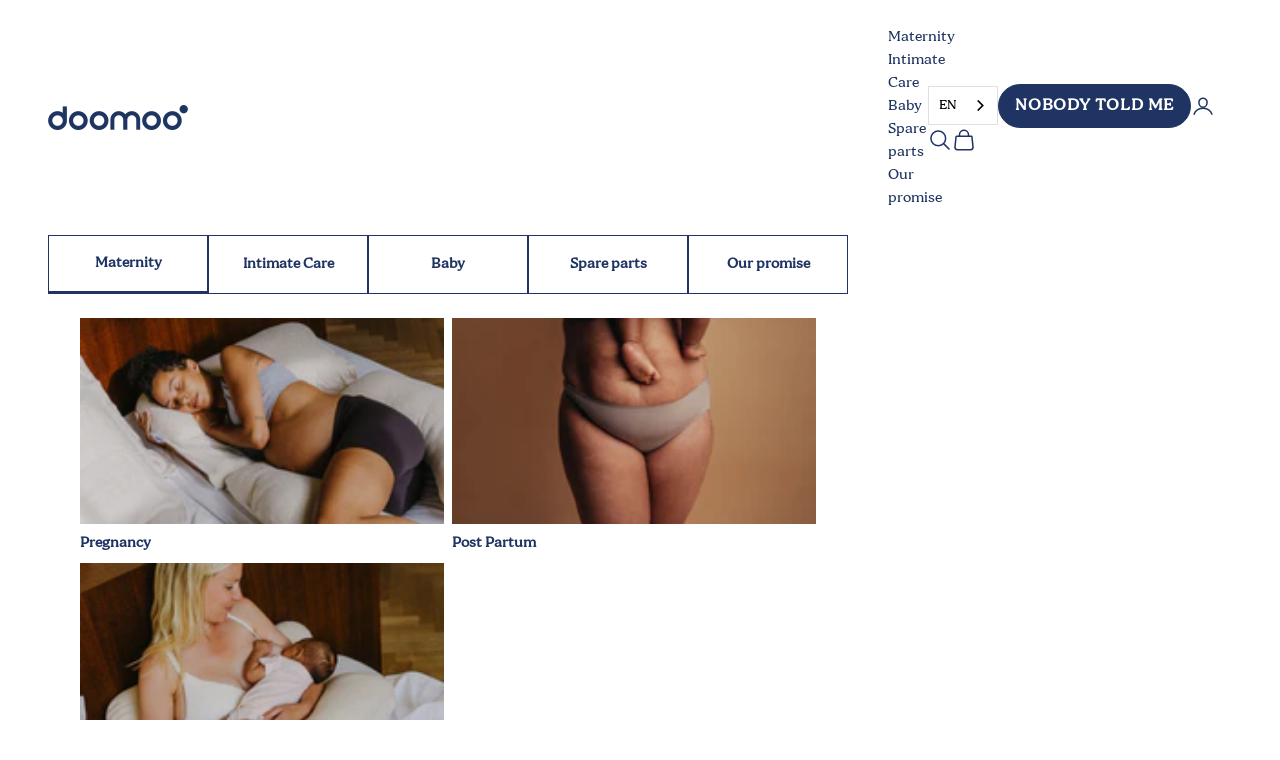

--- FILE ---
content_type: text/html; charset=utf-8
request_url: https://doomoo.com/pages/faq
body_size: 38438
content:
<!doctype html>

<html lang="en" dir="ltr">
  <head>
    <meta charset="utf-8">
    <meta name="viewport" content="width=device-width, initial-scale=1.0, height=device-height, minimum-scale=1.0, maximum-scale=5.0">

    <title>FAQ</title><link rel="canonical" href="https://doomoo.com/pages/faq"><link rel="shortcut icon" href="//doomoo.com/cdn/shop/files/FORMAT_CARRE_1.png?v=1754314189&width=96">
      <link rel="apple-touch-icon" href="//doomoo.com/cdn/shop/files/FORMAT_CARRE_1.png?v=1754314189&width=180"><link rel="preconnect" href="https://fonts.shopifycdn.com" crossorigin=""><link rel="preload" href="//doomoo.com/cdn/fonts/lato/lato_n7.900f219bc7337bc57a7a2151983f0a4a4d9d5dcf.woff2" as="font" type="font/woff2" crossorigin=""><link rel="preload" href="//doomoo.com/cdn/fonts/poppins/poppins_n4.0ba78fa5af9b0e1a374041b3ceaadf0a43b41362.woff2" as="font" type="font/woff2" crossorigin=""><meta property="og:type" content="website">
  <meta property="og:title" content="FAQ"><meta property="og:url" content="https://doomoo.com/pages/faq">
<meta property="og:site_name" content="doomoo shop"><meta name="twitter:card" content="summary"><meta name="twitter:title" content="FAQ">
  <meta name="twitter:description" content="FAQ"><script async="" crossorigin="" fetchpriority="high" src="/cdn/shopifycloud/importmap-polyfill/es-modules-shim.2.4.0.js"></script>
<script type="application/ld+json">
  {
    "@context": "https://schema.org",
    "@type": "BreadcrumbList",
    "itemListElement": [{
        "@type": "ListItem",
        "position": 1,
        "name": "Home",
        "item": "https://doomoo.com"
      },{
            "@type": "ListItem",
            "position": 2,
            "name": "FAQ",
            "item": "https://doomoo.com/pages/faq"
          }]
  }
</script><style>/* Typography (heading) */
   Liquid error (snippets/css-variables line 15): font_face can only be used with a font drop
/* Typography (body) */
   @font-face {
  font-family: Poppins;
  font-weight: 400;
  font-style: normal;
  font-display: fallback;
  src: url("//doomoo.com/cdn/fonts/poppins/poppins_n4.0ba78fa5af9b0e1a374041b3ceaadf0a43b41362.woff2") format("woff2"),
       url("//doomoo.com/cdn/fonts/poppins/poppins_n4.214741a72ff2596839fc9760ee7a770386cf16ca.woff") format("woff");
}

@font-face {
  	font-family: 'BrandonGrotesque';
  	src: url('//doomoo.com/cdn/shop/files/BrandonGrotesque.woff2?v=17813388691202129233') format('woff2');
  	font-weight: 400;
  	font-style: normal;
  	font-display: swap;
  }

  @font-face {
  	font-family: 'Bogue_Regular';
  	src: url('//doomoo.com/cdn/shop/files/Bogue_Regular.woff2?v=18223131846423715231') format('woff2');
  	font-weight: 400;
  	font-style: normal;
  	font-display: swap;
  }


   :root {
     /* Container */
     --container-max-width: 100%;
     --container-xxs-max-width: 27.5rem; /* 440px */
     --container-xs-max-width: 42.5rem; /* 680px */
     --container-sm-max-width: 61.25rem; /* 980px */
     --container-md-max-width: 71.875rem; /* 1150px */
     --container-lg-max-width: 78.75rem; /* 1260px */
     --container-xl-max-width: 85rem; /* 1360px */
     --container-gutter: 1.25rem;

     --section-vertical-spacing: 2.5rem;
     --section-vertical-spacing-tight:2.5rem;

     --section-stack-gap:2.25rem;
     --section-stack-gap-tight:2.25rem;

     /* Form settings */
     --form-gap: 1.25rem; /* Gap between fieldset and submit button */
     --fieldset-gap: 1rem; /* Gap between each form input within a fieldset */
     --form-control-gap: 0.625rem; /* Gap between input and label (ignored for floating label) */
     --checkbox-control-gap: 0.75rem; /* Horizontal gap between checkbox and its associated label */
     --input-padding-block: 0.65rem; /* Vertical padding for input, textarea and native select */
     --input-padding-inline: 0.8rem; /* Horizontal padding for input, textarea and native select */
     --checkbox-size: 0.875rem; /* Size (width and height) for checkbox */

     /* Other sizes */
     --sticky-area-height: calc(var(--announcement-bar-is-sticky, 0) * var(--announcement-bar-height, 0px) + var(--header-is-sticky, 0) * var(--header-is-visible, 1) * var(--header-height, 0px));

     /* RTL support */
     --transform-logical-flip: 1;
     --transform-origin-start: left;
     --transform-origin-end: right;

     /**
      * ---------------------------------------------------------------------
      * TYPOGRAPHY
      * ---------------------------------------------------------------------
      */

     /* Font properties */
     --heading-font-family: 'BrandonGrotesque', sans-serif;
     --heading-font-weight: 700;
     --heading-font-style: normal;
     --heading-text-transform: uppercase;
     --heading-letter-spacing: 0.0em;
     --text-font-family: 'Bogue_Regular', serif;
     --text-font-weight: 400;
     --text-font-style: normal;
     --text-letter-spacing: 0.0em;
     --button-font: var(--text-font-style) var(--text-font-weight) var(--text-sm) / 1.65 var(--text-font-family);
     --button-text-transform: normal;
     --button-letter-spacing: 0.1em;
     --button-font-family-serif: 'Bogue_Regular', serif;
     /* Font sizes */--text-heading-size-factor: 1;
     --text-h1: max(0.6875rem, clamp(1.375rem, 1.146341463414634rem + 0.975609756097561vw, 2rem) * var(--text-heading-size-factor));
     --text-h2: max(0.6875rem, clamp(1.25rem, 1.0670731707317074rem + 0.7804878048780488vw, 1.75rem) * var(--text-heading-size-factor));
     --text-h3: max(0.6875rem, clamp(1.125rem, 1.0335365853658536rem + 0.3902439024390244vw, 1.375rem) * var(--text-heading-size-factor));
     --text-h4: max(0.6875rem, clamp(1rem, 0.9542682926829268rem + 0.1951219512195122vw, 1.125rem) * var(--text-heading-size-factor));
     --text-h5: calc(0.875rem * var(--text-heading-size-factor));
     --text-h6: calc(0.75rem * var(--text-heading-size-factor));

     --text-xs: 0.75rem;
     --text-sm: 0.8125rem;
     --text-base: 0.875rem;
     --text-lg: 1.0rem;
     --text-xl: 1.125rem;

     /* Rounded variables (used for border radius) */
     --rounded-full: 9999px;
     --button-border-radius: 2.5rem;
     --input-border-radius: 0.0rem;

     /* Box shadow */
     --shadow-sm: 0 2px 8px rgb(0 0 0 / 0.05);
     --shadow: 0 5px 15px rgb(0 0 0 / 0.05);
     --shadow-md: 0 5px 30px rgb(0 0 0 / 0.05);
     --shadow-block: px px px rgb(var(--text-primary) / 0.0);

     /**
      * ---------------------------------------------------------------------
      * OTHER
      * ---------------------------------------------------------------------
      */

     --checkmark-svg-url: url(//doomoo.com/cdn/shop/t/10/assets/checkmark.svg?v=77552481021870063511760942838);
     --cursor-zoom-in-svg-url: url(//doomoo.com/cdn/shop/t/10/assets/cursor-zoom-in.svg?v=23754616288630724401763126289);
   }

   [dir="rtl"]:root {
     /* RTL support */
     --transform-logical-flip: -1;
     --transform-origin-start: right;
     --transform-origin-end: left;
   }

   @media screen and (min-width: 700px) {
     :root {
       /* Typography (font size) */
       --text-xs: 0.75rem;
       --text-sm: 0.8125rem;
       --text-base: 0.875rem;
       --text-lg: 1.0rem;
       --text-xl: 1.25rem;

       /* Spacing settings */
       --container-gutter: 2rem;
     }
   }

   @media screen and (min-width: 1000px) {
     :root {
       /* Spacing settings */
       --container-gutter: 3rem;

       --section-vertical-spacing: 4rem;
       --section-vertical-spacing-tight: 4rem;

       --section-stack-gap:3rem;
       --section-stack-gap-tight:3rem;
     }
   }:root {/* Overlay used for modal */
     --page-overlay: 0 0 0 / 0.4;

     /* We use the first scheme background as default */
     --page-background: ;

     /* Product colors */
     --on-sale-text: 227 44 43;
     --on-sale-badge-background: 227 44 43;
     --on-sale-badge-text: 255 255 255;
     --sold-out-badge-background: 239 239 239;
     --sold-out-badge-text: 0 0 0 / 0.65;
     --custom-badge-background: 28 28 28;
     --custom-badge-text: 255 255 255;
     --star-color: 28 28 28;

     /* Status colors */
     --success-background: 212 227 203;
     --success-text: 48 122 7;
     --warning-background: 253 241 224;
     --warning-text: 237 138 0;
     --error-background: 243 204 204;
     --error-text: 203 43 43;
   }.color-scheme--scheme-1 {
       /* Color settings */--accent: 31 52 98;
       --text-color: 31 52 98;
       --background: 255 255 255 / 1.0;
       --background-without-opacity: 255 255 255;
       --background-gradient: ;--border-color: 221 225 231;/* Button colors */
       --button-background: 31 52 98;
       --button-text-color: 255 255 255;

       /* Circled buttons */
       --circle-button-background: 255 255 255;
       --circle-button-text-color: 28 28 28;
     }.shopify-section:has(.section-spacing.color-scheme--bg-54922f2e920ba8346f6dc0fba343d673) + .shopify-section:has(.section-spacing.color-scheme--bg-54922f2e920ba8346f6dc0fba343d673:not(.bordered-section)) .section-spacing {
       padding-block-start: 0;
     }.color-scheme--scheme-2 {
       /* Color settings */--accent: 28 28 28;
       --text-color: 255 255 255;
       --background: 31 52 98 / 1.0;
       --background-without-opacity: 31 52 98;
       --background-gradient: ;--border-color: 65 82 122;/* Button colors */
       --button-background: 28 28 28;
       --button-text-color: 255 255 255;

       /* Circled buttons */
       --circle-button-background: 255 255 255;
       --circle-button-text-color: 28 28 28;
     }.shopify-section:has(.section-spacing.color-scheme--bg-81d9d88b4270699b5513249cf959782e) + .shopify-section:has(.section-spacing.color-scheme--bg-81d9d88b4270699b5513249cf959782e:not(.bordered-section)) .section-spacing {
       padding-block-start: 0;
     }.color-scheme--scheme-3 {
       /* Color settings */--accent: 255 255 255;
       --text-color: 255 255 255;
       --background: 28 28 28 / 1.0;
       --background-without-opacity: 28 28 28;
       --background-gradient: ;--border-color: 62 62 62;/* Button colors */
       --button-background: 255 255 255;
       --button-text-color: 28 28 28;

       /* Circled buttons */
       --circle-button-background: 255 255 255;
       --circle-button-text-color: 28 28 28;
     }.shopify-section:has(.section-spacing.color-scheme--bg-c1f8cb21047e4797e94d0969dc5d1e44) + .shopify-section:has(.section-spacing.color-scheme--bg-c1f8cb21047e4797e94d0969dc5d1e44:not(.bordered-section)) .section-spacing {
       padding-block-start: 0;
     }.color-scheme--scheme-2b885920-8204-4615-8cb2-f5bbd46e1df7 {
       /* Color settings */--accent: 255 255 255;
       --text-color: 255 255 255;
       --background: 0 0 0 / 0.0;
       --background-without-opacity: 0 0 0;
       --background-gradient: ;--border-color: 255 255 255;/* Button colors */
       --button-background: 255 255 255;
       --button-text-color: 28 28 28;

       /* Circled buttons */
       --circle-button-background: 255 255 255;
       --circle-button-text-color: 28 28 28;
     }.shopify-section:has(.section-spacing.color-scheme--bg-3671eee015764974ee0aef1536023e0f) + .shopify-section:has(.section-spacing.color-scheme--bg-3671eee015764974ee0aef1536023e0f:not(.bordered-section)) .section-spacing {
       padding-block-start: 0;
     }.color-scheme--scheme-91e63e88-b7ed-4586-abf1-d3b32ac7b10f {
       /* Color settings */--accent: 0 0 0;
       --text-color: 31 52 98;
       --background: 255 255 255 / 1.0;
       --background-without-opacity: 255 255 255;
       --background-gradient: ;--border-color: 221 225 231;/* Button colors */
       --button-background: 0 0 0;
       --button-text-color: 255 255 255;

       /* Circled buttons */
       --circle-button-background: 255 255 255;
       --circle-button-text-color: 28 28 28;
     }.shopify-section:has(.section-spacing.color-scheme--bg-54922f2e920ba8346f6dc0fba343d673) + .shopify-section:has(.section-spacing.color-scheme--bg-54922f2e920ba8346f6dc0fba343d673:not(.bordered-section)) .section-spacing {
       padding-block-start: 0;
     }.color-scheme--scheme-a02e5122-5f07-473e-adb7-bb489165fecf {
       /* Color settings */--accent: 31 52 98;
       --text-color: 31 52 98;
       --background: 255 255 255 / 1.0;
       --background-without-opacity: 255 255 255;
       --background-gradient: ;--border-color: 221 225 231;/* Button colors */
       --button-background: 31 52 98;
       --button-text-color: 255 255 255;

       /* Circled buttons */
       --circle-button-background: 255 255 255;
       --circle-button-text-color: 28 28 28;
     }.shopify-section:has(.section-spacing.color-scheme--bg-54922f2e920ba8346f6dc0fba343d673) + .shopify-section:has(.section-spacing.color-scheme--bg-54922f2e920ba8346f6dc0fba343d673:not(.bordered-section)) .section-spacing {
       padding-block-start: 0;
     }.color-scheme--scheme-3bb68427-a0fe-4c75-99fa-88f5d26bb090 {
       /* Color settings */--accent: 255 255 255;
       --text-color: 31 52 98;
       --background: 0 0 0 / 0.0;
       --background-without-opacity: 0 0 0;
       --background-gradient: ;--border-color: 31 52 98;/* Button colors */
       --button-background: 255 255 255;
       --button-text-color: 31 52 98;

       /* Circled buttons */
       --circle-button-background: 255 255 255;
       --circle-button-text-color: 28 28 28;
     }.shopify-section:has(.section-spacing.color-scheme--bg-3671eee015764974ee0aef1536023e0f) + .shopify-section:has(.section-spacing.color-scheme--bg-3671eee015764974ee0aef1536023e0f:not(.bordered-section)) .section-spacing {
       padding-block-start: 0;
     }.color-scheme--scheme-f51137c9-e83e-478d-ae11-8a9ccdd0c7d1 {
       /* Color settings */--accent: 255 255 255;
       --text-color: 255 255 255;
       --background: 241 155 132 / 1.0;
       --background-without-opacity: 241 155 132;
       --background-gradient: ;--border-color: 243 170 150;/* Button colors */
       --button-background: 255 255 255;
       --button-text-color: 24 50 100;

       /* Circled buttons */
       --circle-button-background: 255 255 255;
       --circle-button-text-color: 28 28 28;
     }.shopify-section:has(.section-spacing.color-scheme--bg-6e3bbf4152649b31d3ebcb5445c61be8) + .shopify-section:has(.section-spacing.color-scheme--bg-6e3bbf4152649b31d3ebcb5445c61be8:not(.bordered-section)) .section-spacing {
       padding-block-start: 0;
     }.color-scheme--scheme-c1d9995c-21bf-49f3-b97c-7da5b07cf6fd {
       /* Color settings */--accent: 31 52 98;
       --text-color: 31 52 98;
       --background: 226 224 220 / 1.0;
       --background-without-opacity: 226 224 220;
       --background-gradient: ;--border-color: 197 198 202;/* Button colors */
       --button-background: 31 52 98;
       --button-text-color: 255 255 255;

       /* Circled buttons */
       --circle-button-background: 255 255 255;
       --circle-button-text-color: 28 28 28;
     }.shopify-section:has(.section-spacing.color-scheme--bg-224240677d50c393cb5d5098b9e3903c) + .shopify-section:has(.section-spacing.color-scheme--bg-224240677d50c393cb5d5098b9e3903c:not(.bordered-section)) .section-spacing {
       padding-block-start: 0;
     }.color-scheme--scheme-3f9322d2-1b03-4782-8c16-75e0bd891d67 {
       /* Color settings */--accent: 235 115 91;
       --text-color: 24 50 100;
       --background: 255 255 255 / 1.0;
       --background-without-opacity: 255 255 255;
       --background-gradient: ;--border-color: 220 224 232;/* Button colors */
       --button-background: 235 115 91;
       --button-text-color: 255 255 255;

       /* Circled buttons */
       --circle-button-background: 235 115 91;
       --circle-button-text-color: 28 28 28;
     }.shopify-section:has(.section-spacing.color-scheme--bg-54922f2e920ba8346f6dc0fba343d673) + .shopify-section:has(.section-spacing.color-scheme--bg-54922f2e920ba8346f6dc0fba343d673:not(.bordered-section)) .section-spacing {
       padding-block-start: 0;
     }.color-scheme--scheme-d93fef8b-af25-4e51-9876-736c44c7fbd1 {
       /* Color settings */--accent: 255 255 255;
       --text-color: 255 255 255;
       --background: 255 255 255 / 1.0;
       --background-without-opacity: 255 255 255;
       --background-gradient: ;--border-color: 255 255 255;/* Button colors */
       --button-background: 255 255 255;
       --button-text-color: 255 255 255;

       /* Circled buttons */
       --circle-button-background: 255 255 255;
       --circle-button-text-color: 28 28 28;
     }.shopify-section:has(.section-spacing.color-scheme--bg-54922f2e920ba8346f6dc0fba343d673) + .shopify-section:has(.section-spacing.color-scheme--bg-54922f2e920ba8346f6dc0fba343d673:not(.bordered-section)) .section-spacing {
       padding-block-start: 0;
     }.color-scheme--dialog {
       /* Color settings */--accent: 28 28 28;
       --text-color: 255 255 255;
       --background: 31 52 98 / 1.0;
       --background-without-opacity: 31 52 98;
       --background-gradient: ;--border-color: 65 82 122;/* Button colors */
       --button-background: 28 28 28;
       --button-text-color: 255 255 255;

       /* Circled buttons */
       --circle-button-background: 255 255 255;
       --circle-button-text-color: 28 28 28;
     }
</style>
<script>
  // This allows to expose several variables to the global scope, to be used in scripts
  window.themeVariables = {
    settings: {
      showPageTransition: null,
      pageType: "page",
      moneyFormat: "€{{amount_with_comma_separator}}",
      moneyWithCurrencyFormat: "€{{amount_with_comma_separator}} EUR",
      currencyCodeEnabled: false,
      cartType: "drawer",
      staggerMenuApparition: true
    },

    strings: {
      addedToCart: "Added to your cart!",
      closeGallery: "Close gallery",
      zoomGallery: "Zoom picture",
      errorGallery: "Image cannot be loaded",
      shippingEstimatorNoResults: "Sorry, we do not ship to your address.",
      shippingEstimatorOneResult: "There is one shipping rate for your address:",
      shippingEstimatorMultipleResults: "There are several shipping rates for your address:",
      shippingEstimatorError: "One or more error occurred while retrieving shipping rates:",
      next: "Next",
      previous: "Previous"
    },

    mediaQueries: {
      'sm': 'screen and (min-width: 700px)',
      'md': 'screen and (min-width: 1000px)',
      'lg': 'screen and (min-width: 1150px)',
      'xl': 'screen and (min-width: 1400px)',
      '2xl': 'screen and (min-width: 1600px)',
      'sm-max': 'screen and (max-width: 699px)',
      'md-max': 'screen and (max-width: 999px)',
      'lg-max': 'screen and (max-width: 1149px)',
      'xl-max': 'screen and (max-width: 1399px)',
      '2xl-max': 'screen and (max-width: 1599px)',
      'motion-safe': '(prefers-reduced-motion: no-preference)',
      'motion-reduce': '(prefers-reduced-motion: reduce)',
      'supports-hover': 'screen and (pointer: fine)',
      'supports-touch': 'screen and (hover: none)'
    }
  };</script><script type="importmap">{
        "imports": {
          "vendor": "//doomoo.com/cdn/shop/t/10/assets/vendor.min.js?v=118757129943152772801760942821",
          "theme": "//doomoo.com/cdn/shop/t/10/assets/theme.js?v=92354604065850448691762939240",
          "photoswipe": "//doomoo.com/cdn/shop/t/10/assets/photoswipe.min.js?v=13374349288281597431760942817"
        }
      }
    </script>

    <script type="module" src="//doomoo.com/cdn/shop/t/10/assets/vendor.min.js?v=118757129943152772801760942821"></script>
    <script type="module" src="//doomoo.com/cdn/shop/t/10/assets/theme.js?v=92354604065850448691762939240"></script>

    <script>window.performance && window.performance.mark && window.performance.mark('shopify.content_for_header.start');</script><meta name="google-site-verification" content="bfjxQl0O4U7L8eof-cdShMijUYIP-LJoZ-QeaJlWZxo">
<meta id="shopify-digital-wallet" name="shopify-digital-wallet" content="/59487944842/digital_wallets/dialog">
<meta name="shopify-checkout-api-token" content="d647ac27960aefe6ca0fff0b2ebec21c">
<meta id="in-context-paypal-metadata" data-shop-id="59487944842" data-venmo-supported="false" data-environment="production" data-locale="en_US" data-paypal-v4="true" data-currency="EUR">
<script async="async" src="/checkouts/internal/preloads.js?locale=en-BE"></script>
<script id="apple-pay-shop-capabilities" type="application/json">{"shopId":59487944842,"countryCode":"BE","currencyCode":"EUR","merchantCapabilities":["supports3DS"],"merchantId":"gid:\/\/shopify\/Shop\/59487944842","merchantName":"doomoo shop","requiredBillingContactFields":["postalAddress","email","phone"],"requiredShippingContactFields":["postalAddress","email","phone"],"shippingType":"shipping","supportedNetworks":["visa","maestro","masterCard","amex"],"total":{"type":"pending","label":"doomoo shop","amount":"1.00"},"shopifyPaymentsEnabled":true,"supportsSubscriptions":true}</script>
<script id="shopify-features" type="application/json">{"accessToken":"d647ac27960aefe6ca0fff0b2ebec21c","betas":["rich-media-storefront-analytics"],"domain":"doomoo.com","predictiveSearch":true,"shopId":59487944842,"locale":"en"}</script>
<script>var Shopify = Shopify || {};
Shopify.shop = "doomoo-shop.myshopify.com";
Shopify.locale = "en";
Shopify.currency = {"active":"EUR","rate":"1.0"};
Shopify.country = "BE";
Shopify.theme = {"name":"Lifting base thème de prod - 20\/10\/2025","id":190344560989,"schema_name":"Prestige","schema_version":"10.7.0","theme_store_id":null,"role":"main"};
Shopify.theme.handle = "null";
Shopify.theme.style = {"id":null,"handle":null};
Shopify.cdnHost = "doomoo.com/cdn";
Shopify.routes = Shopify.routes || {};
Shopify.routes.root = "/";</script>
<script type="module">!function(o){(o.Shopify=o.Shopify||{}).modules=!0}(window);</script>
<script>!function(o){function n(){var o=[];function n(){o.push(Array.prototype.slice.apply(arguments))}return n.q=o,n}var t=o.Shopify=o.Shopify||{};t.loadFeatures=n(),t.autoloadFeatures=n()}(window);</script>
<script id="shop-js-analytics" type="application/json">{"pageType":"page"}</script>
<script defer="defer" async="" type="module" src="//doomoo.com/cdn/shopifycloud/shop-js/modules/v2/client.init-shop-cart-sync_COMZFrEa.en.esm.js"></script>
<script defer="defer" async="" type="module" src="//doomoo.com/cdn/shopifycloud/shop-js/modules/v2/chunk.common_CdXrxk3f.esm.js"></script>
<script type="module">
  await import("//doomoo.com/cdn/shopifycloud/shop-js/modules/v2/client.init-shop-cart-sync_COMZFrEa.en.esm.js");
await import("//doomoo.com/cdn/shopifycloud/shop-js/modules/v2/chunk.common_CdXrxk3f.esm.js");

  window.Shopify.SignInWithShop?.initShopCartSync?.({"fedCMEnabled":true,"windoidEnabled":true});

</script>
<script>(function() {
  var isLoaded = false;
  function asyncLoad() {
    if (isLoaded) return;
    isLoaded = true;
    var urls = ["https:\/\/cdn.weglot.com\/weglot_script_tag.js?shop=doomoo-shop.myshopify.com","https:\/\/cdn.hextom.com\/js\/ultimatesalesboost.js?shop=doomoo-shop.myshopify.com"];
    for (var i = 0; i < urls.length; i++) {
      var s = document.createElement('script');
      s.type = 'text/javascript';
      s.async = true;
      s.src = urls[i];
      var x = document.getElementsByTagName('script')[0];
      x.parentNode.insertBefore(s, x);
    }
  };
  if(window.attachEvent) {
    window.attachEvent('onload', asyncLoad);
  } else {
    window.addEventListener('load', asyncLoad, false);
  }
})();</script>
<script id="__st">var __st={"a":59487944842,"offset":3600,"reqid":"11685449-88f9-4a82-9170-cd80798f6071-1763359965","pageurl":"doomoo.com\/pages\/faq","s":"pages-89484001418","u":"2efa995ed050","p":"page","rtyp":"page","rid":89484001418};</script>
<script>window.ShopifyPaypalV4VisibilityTracking = true;</script>
<script id="captcha-bootstrap">!function(){'use strict';const t='contact',e='account',n='new_comment',o=[[t,t],['blogs',n],['comments',n],[t,'customer']],c=[[e,'customer_login'],[e,'guest_login'],[e,'recover_customer_password'],[e,'create_customer']],r=t=>t.map((([t,e])=>`form[action*='/${t}']:not([data-nocaptcha='true']) input[name='form_type'][value='${e}']`)).join(','),a=t=>()=>t?[...document.querySelectorAll(t)].map((t=>t.form)):[];function s(){const t=[...o],e=r(t);return a(e)}const i='password',u='form_key',d=['recaptcha-v3-token','g-recaptcha-response','h-captcha-response',i],f=()=>{try{return window.sessionStorage}catch{return}},m='__shopify_v',_=t=>t.elements[u];function p(t,e,n=!1){try{const o=window.sessionStorage,c=JSON.parse(o.getItem(e)),{data:r}=function(t){const{data:e,action:n}=t;return t[m]||n?{data:e,action:n}:{data:t,action:n}}(c);for(const[e,n]of Object.entries(r))t.elements[e]&&(t.elements[e].value=n);n&&o.removeItem(e)}catch(o){console.error('form repopulation failed',{error:o})}}const l='form_type',E='cptcha';function T(t){t.dataset[E]=!0}const w=window,h=w.document,L='Shopify',v='ce_forms',y='captcha';let A=!1;((t,e)=>{const n=(g='f06e6c50-85a8-45c8-87d0-21a2b65856fe',I='https://cdn.shopify.com/shopifycloud/storefront-forms-hcaptcha/ce_storefront_forms_captcha_hcaptcha.v1.5.2.iife.js',D={infoText:'Protected by hCaptcha',privacyText:'Privacy',termsText:'Terms'},(t,e,n)=>{const o=w[L][v],c=o.bindForm;if(c)return c(t,g,e,D).then(n);var r;o.q.push([[t,g,e,D],n]),r=I,A||(h.body.append(Object.assign(h.createElement('script'),{id:'captcha-provider',async:!0,src:r})),A=!0)});var g,I,D;w[L]=w[L]||{},w[L][v]=w[L][v]||{},w[L][v].q=[],w[L][y]=w[L][y]||{},w[L][y].protect=function(t,e){n(t,void 0,e),T(t)},Object.freeze(w[L][y]),function(t,e,n,w,h,L){const[v,y,A,g]=function(t,e,n){const i=e?o:[],u=t?c:[],d=[...i,...u],f=r(d),m=r(i),_=r(d.filter((([t,e])=>n.includes(e))));return[a(f),a(m),a(_),s()]}(w,h,L),I=t=>{const e=t.target;return e instanceof HTMLFormElement?e:e&&e.form},D=t=>v().includes(t);t.addEventListener('submit',(t=>{const e=I(t);if(!e)return;const n=D(e)&&!e.dataset.hcaptchaBound&&!e.dataset.recaptchaBound,o=_(e),c=g().includes(e)&&(!o||!o.value);(n||c)&&t.preventDefault(),c&&!n&&(function(t){try{if(!f())return;!function(t){const e=f();if(!e)return;const n=_(t);if(!n)return;const o=n.value;o&&e.removeItem(o)}(t);const e=Array.from(Array(32),(()=>Math.random().toString(36)[2])).join('');!function(t,e){_(t)||t.append(Object.assign(document.createElement('input'),{type:'hidden',name:u})),t.elements[u].value=e}(t,e),function(t,e){const n=f();if(!n)return;const o=[...t.querySelectorAll(`input[type='${i}']`)].map((({name:t})=>t)),c=[...d,...o],r={};for(const[a,s]of new FormData(t).entries())c.includes(a)||(r[a]=s);n.setItem(e,JSON.stringify({[m]:1,action:t.action,data:r}))}(t,e)}catch(e){console.error('failed to persist form',e)}}(e),e.submit())}));const S=(t,e)=>{t&&!t.dataset[E]&&(n(t,e.some((e=>e===t))),T(t))};for(const o of['focusin','change'])t.addEventListener(o,(t=>{const e=I(t);D(e)&&S(e,y())}));const B=e.get('form_key'),M=e.get(l),P=B&&M;t.addEventListener('DOMContentLoaded',(()=>{const t=y();if(P)for(const e of t)e.elements[l].value===M&&p(e,B);[...new Set([...A(),...v().filter((t=>'true'===t.dataset.shopifyCaptcha))])].forEach((e=>S(e,t)))}))}(h,new URLSearchParams(w.location.search),n,t,e,['guest_login'])})(!0,!0)}();</script>
<script integrity="sha256-52AcMU7V7pcBOXWImdc/TAGTFKeNjmkeM1Pvks/DTgc=" data-source-attribution="shopify.loadfeatures" defer="defer" src="//doomoo.com/cdn/shopifycloud/storefront/assets/storefront/load_feature-81c60534.js" crossorigin="anonymous"></script>
<script data-source-attribution="shopify.dynamic_checkout.dynamic.init">var Shopify=Shopify||{};Shopify.PaymentButton=Shopify.PaymentButton||{isStorefrontPortableWallets:!0,init:function(){window.Shopify.PaymentButton.init=function(){};var t=document.createElement("script");t.src="https://doomoo.com/cdn/shopifycloud/portable-wallets/latest/portable-wallets.en.js",t.type="module",document.head.appendChild(t)}};
</script>
<script data-source-attribution="shopify.dynamic_checkout.buyer_consent">
  function portableWalletsHideBuyerConsent(e){var t=document.getElementById("shopify-buyer-consent"),n=document.getElementById("shopify-subscription-policy-button");t&&n&&(t.classList.add("hidden"),t.setAttribute("aria-hidden","true"),n.removeEventListener("click",e))}function portableWalletsShowBuyerConsent(e){var t=document.getElementById("shopify-buyer-consent"),n=document.getElementById("shopify-subscription-policy-button");t&&n&&(t.classList.remove("hidden"),t.removeAttribute("aria-hidden"),n.addEventListener("click",e))}window.Shopify?.PaymentButton&&(window.Shopify.PaymentButton.hideBuyerConsent=portableWalletsHideBuyerConsent,window.Shopify.PaymentButton.showBuyerConsent=portableWalletsShowBuyerConsent);
</script>
<script data-source-attribution="shopify.dynamic_checkout.cart.bootstrap">document.addEventListener("DOMContentLoaded",(function(){function t(){return document.querySelector("shopify-accelerated-checkout-cart, shopify-accelerated-checkout")}if(t())Shopify.PaymentButton.init();else{new MutationObserver((function(e,n){t()&&(Shopify.PaymentButton.init(),n.disconnect())})).observe(document.body,{childList:!0,subtree:!0})}}));
</script>
<link id="shopify-accelerated-checkout-styles" rel="stylesheet" media="screen" href="https://doomoo.com/cdn/shopifycloud/portable-wallets/latest/accelerated-checkout-backwards-compat.css" crossorigin="anonymous">
<style id="shopify-accelerated-checkout-cart">
        #shopify-buyer-consent {
  margin-top: 1em;
  display: inline-block;
  width: 100%;
}

#shopify-buyer-consent.hidden {
  display: none;
}

#shopify-subscription-policy-button {
  background: none;
  border: none;
  padding: 0;
  text-decoration: underline;
  font-size: inherit;
  cursor: pointer;
}

#shopify-subscription-policy-button::before {
  box-shadow: none;
}

      </style>

<script>window.performance && window.performance.mark && window.performance.mark('shopify.content_for_header.end');</script>
<link href="//doomoo.com/cdn/shop/t/10/assets/theme.css?v=122712947000158009141763022673" rel="stylesheet" type="text/css" media="all"><!--Weglot - Script manuel pour thème de test -->
<script type="application/json" id="weglot-data">{"allLanguageUrls":{"en":"https://doomoo.com/pages/faq","fr":"https://doomoo.com/fr/pages/faq","nl":"https://doomoo.com/nl/pages/faq","de":"https://doomoo.com/de/pages/faq","pt":"https://doomoo.com/pt/pages/faq"},"originalCanonicalUrl":"https://doomoo.com/pages/faq","originalPath":"/pages/faq","settings":{"auto_switch":false,"auto_switch_fallback":null,"category":7,"custom_settings":{"button_style":{"with_name":false,"full_name":false,"is_dropdown":false,"with_flags":false,"flag_type":null},"switchers":[{"style":{"with_name":true,"with_flags":false,"full_name":false,"is_dropdown":true,"invert_flags":true,"flag_type":"rectangle_mat","size_scale":1},"opts":{"hide_selected_language":false,"open_hover":false,"close_outside_click":false,"is_responsive":false,"display_device":"mobile","pixel_cutoff":768},"colors":[],"location":{"target":".header__secondary-nav","sibling":".contents.unstyled-list"},"name":".modal__toggle-open","template":{"name":"default","hash":"1a616114bb619fd36144d93d50e12c6c4d0f606d"}}],"translate_search":true,"loading_bar":true,"hide_switcher":false,"wait_transition":true,"localeRules":[{"originalFormat":"CODE-([a-zA-Z]{2})","translatedFormat":"CODE-([a-zA-Z]{2})","position":0}],"definitions":{}},"deleted_at":null,"dynamics":[{"value":".tmenu_nav"},{"value":".product-recommendations"},{"value":"menu-drawer__navigation"},{"value":"#menu-drawer > div"},{"value":".qb-message qb-multi-announcement-bar-text-message qb-animation-item-0 qb-item"},{"value":".htusb-ui-inline"},{"value":".htusb-ui-prod-boost-generic-pricing"},{"value":".htusb-static-message htusb-ui-section htusb-ui-fade-in"},{"value":"#qb-6475fe36b9062a4e37035233 > div > div > div > div > div.slider-wrapper.axis-horizontal > ul > li > div > a > div > h2"},{"value":".slider animated"}],"excluded_blocks":[{"value":".price-list","description":"Weglot — Prices"}],"excluded_paths":[{"excluded_languages":[],"language_button_displayed":false,"type":"IS_EXACTLY","value":"/products/sleepy_flower"}],"external_enabled":false,"host":"doomoo.com","is_dns_set":true,"is_https":true,"language_from":"en","language_from_custom_flag":null,"language_from_custom_name":null,"languages":[{"connect_host_destination":null,"custom_code":null,"custom_flag":null,"custom_local_name":null,"custom_name":null,"enabled":true,"language_to":"fr"},{"connect_host_destination":null,"custom_code":null,"custom_flag":null,"custom_local_name":null,"custom_name":null,"enabled":true,"language_to":"nl"},{"connect_host_destination":null,"custom_code":null,"custom_flag":null,"custom_local_name":null,"custom_name":null,"enabled":true,"language_to":"de"},{"connect_host_destination":null,"custom_code":null,"custom_flag":null,"custom_local_name":null,"custom_name":null,"enabled":true,"language_to":"pt"}],"media_enabled":false,"page_views_enabled":true,"technology_id":2,"technology_name":"Shopify","translation_engine":3,"url_type":"SUBDIRECTORY","versions":{"translation":1763128679,"slugTranslation":1690875641}}}</script>
<script src="https://cdn.weglot.com/weglot.min.js"></script>
<script>
  window.addEventListener("load", function () {
    if (typeof Weglot !== "undefined") {
      if (Weglot.destroy) Weglot.destroy();

      Weglot.initialize({
        api_key: 'wg_72dec0144e870309d5f698fcc50ff3a30',
        language_from: "en",
        languages: ["en", "fr", "nl", "pt", "de"],
        auto_switch: false,
        /*switchers: [
          {
            location: "#weglot_here",
            style: "dropdown",
            with_flags: true,
            with_name: true
          }
        ]*/
      });
    }
  });
</script>


    
  <!-- BEGIN app block: shopify://apps/judge-me-reviews/blocks/judgeme_core/61ccd3b1-a9f2-4160-9fe9-4fec8413e5d8 --><!-- Start of Judge.me Core -->




<link rel="dns-prefetch" href="https://cdnwidget.judge.me">
<link rel="dns-prefetch" href="https://cdn.judge.me">
<link rel="dns-prefetch" href="https://cdn1.judge.me">
<link rel="dns-prefetch" href="https://api.judge.me">

<script data-cfasync="false" class="jdgm-settings-script">window.jdgmSettings={"pagination":5,"disable_web_reviews":false,"badge_no_review_text":"No reviews","badge_n_reviews_text":"{{ n }} review/reviews","badge_star_color":"#fac075","hide_badge_preview_if_no_reviews":true,"badge_hide_text":false,"enforce_center_preview_badge":false,"widget_title":"Customer Reviews","widget_open_form_text":"Write a review","widget_close_form_text":"Cancel review","widget_refresh_page_text":"Refresh page","widget_summary_text":"Based on {{ number_of_reviews }} review/reviews","widget_no_review_text":"Be the first to write a review","widget_name_field_text":"Name","widget_verified_name_field_text":"Verified Name (public)","widget_name_placeholder_text":"Enter your name (public)","widget_required_field_error_text":"This field is required.","widget_email_field_text":"Email","widget_verified_email_field_text":"Verified Email (private, can not be edited)","widget_email_placeholder_text":"Enter your email (private)","widget_email_field_error_text":"Please enter a valid email address.","widget_rating_field_text":"Rating","widget_review_title_field_text":"Review Title","widget_review_title_placeholder_text":"Give your review a title","widget_review_body_field_text":"Review","widget_review_body_placeholder_text":"Write your comments here","widget_pictures_field_text":"Picture/Video (optional)","widget_submit_review_text":"Submit Review","widget_submit_verified_review_text":"Submit Verified Review","widget_submit_success_msg_with_auto_publish":"Thank you! Please refresh the page in a few moments to see your review. You can remove or edit your review by logging into \u003ca href='https://judge.me/login' target='_blank' rel='nofollow noopener'\u003eJudge.me\u003c/a\u003e","widget_submit_success_msg_no_auto_publish":"Thank you! Your review will be published as soon as it is approved by the shop admin. You can remove or edit your review by logging into \u003ca href='https://judge.me/login' target='_blank' rel='nofollow noopener'\u003eJudge.me\u003c/a\u003e","widget_show_default_reviews_out_of_total_text":"Showing {{ n_reviews_shown }} out of {{ n_reviews }} reviews.","widget_show_all_link_text":"Show all","widget_show_less_link_text":"Show less","widget_author_said_text":"{{ reviewer_name }} said:","widget_days_text":"{{ n }} days ago","widget_weeks_text":"{{ n }} week/weeks ago","widget_months_text":"{{ n }} month/months ago","widget_years_text":"{{ n }} year/years ago","widget_yesterday_text":"Yesterday","widget_today_text":"Today","widget_replied_text":"\u003e\u003e {{ shop_name }} replied:","widget_read_more_text":"Read more","widget_rating_filter_see_all_text":"See all reviews","widget_sorting_most_recent_text":"Most Recent","widget_sorting_highest_rating_text":"Highest Rating","widget_sorting_lowest_rating_text":"Lowest Rating","widget_sorting_with_pictures_text":"Only Pictures","widget_sorting_most_helpful_text":"Most Helpful","widget_open_question_form_text":"Ask a question","widget_reviews_subtab_text":"Reviews","widget_questions_subtab_text":"Questions","widget_question_label_text":"Question","widget_answer_label_text":"Answer","widget_question_placeholder_text":"Write your question here","widget_submit_question_text":"Submit Question","widget_question_submit_success_text":"Thank you for your question! We will notify you once it gets answered.","widget_star_color":"#fac075","verified_badge_text":"Verified","verified_badge_placement":"left-of-reviewer-name","widget_hide_border":false,"widget_social_share":false,"all_reviews_include_out_of_store_products":true,"all_reviews_out_of_store_text":"(out of store)","all_reviews_product_name_prefix_text":"about","enable_review_pictures":false,"widget_product_reviews_subtab_text":"Product Reviews","widget_shop_reviews_subtab_text":"Shop Reviews","widget_write_a_store_review_text":"Write a Store Review","widget_other_languages_heading":"Reviews in Other Languages","widget_sorting_pictures_first_text":"Pictures First","floating_tab_button_name":"★ Reviews","floating_tab_title":"Let customers speak for us","floating_tab_url":"","floating_tab_url_enabled":false,"all_reviews_text_badge_text":"Customers rate us {{ shop.metafields.judgeme.all_reviews_rating | round: 1 }}/5 based on {{ shop.metafields.judgeme.all_reviews_count }} reviews.","all_reviews_text_badge_text_branded_style":"{{ shop.metafields.judgeme.all_reviews_rating | round: 1 }} out of 5 stars based on {{ shop.metafields.judgeme.all_reviews_count }} reviews","all_reviews_text_badge_url":"","all_reviews_text_style":"branded","featured_carousel_title":"Let customers speak for us","featured_carousel_count_text":"from {{ n }} reviews","featured_carousel_url":"","verified_count_badge_style":"branded","verified_count_badge_url":"","widget_star_use_custom_color":true,"picture_reminder_submit_button":"Upload Pictures","widget_sorting_videos_first_text":"Videos First","widget_review_pending_text":"Pending","featured_carousel_items_for_large_screen":4,"remove_microdata_snippet":true,"preview_badge_no_question_text":"No questions","preview_badge_n_question_text":"{{ number_of_questions }} question/questions","widget_search_bar_placeholder":"Search reviews","widget_sorting_verified_only_text":"Verified only","featured_carousel_theme":"compact","featured_carousel_verified_badge_enable":true,"featured_carousel_more_reviews_button_text":"Read more reviews","featured_carousel_view_product_button_text":"View product","all_reviews_page_load_more_text":"Load More Reviews","widget_advanced_speed_features":5,"widget_public_name_text":"displayed publicly like","default_reviewer_name_has_non_latin":true,"widget_reviewer_anonymous":"Anonymous","medals_widget_title":"Judge.me Review Medals","widget_invalid_yt_video_url_error_text":"Not a YouTube video URL","widget_max_length_field_error_text":"Please enter no more than {0} characters.","widget_verified_by_shop_text":"Verified by Shop","widget_load_with_code_splitting":true,"widget_ugc_title":"Made by us, Shared by you","widget_ugc_subtitle":"Tag us to see your picture featured in our page","widget_ugc_primary_button_text":"Buy Now","widget_ugc_secondary_button_text":"Load More","widget_ugc_reviews_button_text":"View Reviews","widget_primary_color":"#183264","widget_enable_secondary_color":true,"widget_secondary_color":"#f0f1f6","widget_summary_average_rating_text":"{{ average_rating }} out of 5","widget_media_grid_title":"Customer photos \u0026 videos","widget_media_grid_see_more_text":"See more","widget_verified_by_judgeme_text":"Verified by Judge.me","widget_verified_by_judgeme_text_in_store_medals":"Verified by Judge.me","widget_media_field_exceed_quantity_message":"Sorry, we can only accept {{ max_media }} for one review.","widget_media_field_exceed_limit_message":"{{ file_name }} is too large, please select a {{ media_type }} less than {{ size_limit }}MB.","widget_review_submitted_text":"Review Submitted!","widget_question_submitted_text":"Question Submitted!","widget_close_form_text_question":"Cancel","widget_write_your_answer_here_text":"Write your answer here","widget_enabled_branded_link":true,"widget_show_collected_by_judgeme":true,"widget_collected_by_judgeme_text":"collected by Judge.me","widget_load_more_text":"Load More","widget_full_review_text":"Full Review","widget_read_more_reviews_text":"Read More Reviews","widget_read_questions_text":"Read Questions","widget_questions_and_answers_text":"Questions \u0026 Answers","widget_verified_by_text":"Verified by","widget_number_of_reviews_text":"{{ number_of_reviews }} reviews","widget_back_button_text":"Back","widget_next_button_text":"Next","widget_custom_forms_filter_button":"Filters","how_reviews_are_collected":"How reviews are collected?","widget_gdpr_statement":"How we use your data: We’ll only contact you about the review you left, and only if necessary. By submitting your review, you agree to Judge.me’s \u003ca href='https://judge.me/terms' target='_blank' rel='nofollow noopener'\u003eterms\u003c/a\u003e, \u003ca href='https://judge.me/privacy' target='_blank' rel='nofollow noopener'\u003eprivacy\u003c/a\u003e and \u003ca href='https://judge.me/content-policy' target='_blank' rel='nofollow noopener'\u003econtent\u003c/a\u003e policies.","review_snippet_widget_round_border_style":true,"review_snippet_widget_card_color":"#FFFFFF","review_snippet_widget_slider_arrows_background_color":"#FFFFFF","review_snippet_widget_slider_arrows_color":"#000000","review_snippet_widget_star_color":"#339999","platform":"shopify","branding_url":"https://app.judge.me/reviews/stores/doomoo.com","branding_text":"Powered by Judge.me","locale":"en","reply_name":"doomoo shop","widget_version":"3.0","footer":true,"autopublish":true,"review_dates":true,"enable_custom_form":false,"shop_use_review_site":true,"enable_multi_locales_translations":false,"can_be_branded":true,"reply_name_text":"doomoo shop"};</script> <style class="jdgm-settings-style">.jdgm-xx{left:0}:root{--jdgm-primary-color: #183264;--jdgm-secondary-color: #f0f1f6;--jdgm-star-color: #fac075;--jdgm-write-review-text-color: white;--jdgm-write-review-bg-color: #183264;--jdgm-paginate-color: #183264;--jdgm-border-radius: 0;--jdgm-reviewer-name-color: #183264}.jdgm-histogram__bar-content{background-color:#183264}.jdgm-rev[data-verified-buyer=true] .jdgm-rev__icon.jdgm-rev__icon:after,.jdgm-rev__buyer-badge.jdgm-rev__buyer-badge{color:white;background-color:#183264}.jdgm-review-widget--small .jdgm-gallery.jdgm-gallery .jdgm-gallery__thumbnail-link:nth-child(8) .jdgm-gallery__thumbnail-wrapper.jdgm-gallery__thumbnail-wrapper:before{content:"See more"}@media only screen and (min-width: 768px){.jdgm-gallery.jdgm-gallery .jdgm-gallery__thumbnail-link:nth-child(8) .jdgm-gallery__thumbnail-wrapper.jdgm-gallery__thumbnail-wrapper:before{content:"See more"}}.jdgm-preview-badge .jdgm-star.jdgm-star{color:#fac075}.jdgm-prev-badge[data-average-rating='0.00']{display:none !important}.jdgm-author-all-initials{display:none !important}.jdgm-author-last-initial{display:none !important}.jdgm-rev-widg__title{visibility:hidden}.jdgm-rev-widg__summary-text{visibility:hidden}.jdgm-prev-badge__text{visibility:hidden}.jdgm-rev__prod-link-prefix:before{content:'about'}.jdgm-rev__out-of-store-text:before{content:'(out of store)'}@media only screen and (min-width: 768px){.jdgm-rev__pics .jdgm-rev_all-rev-page-picture-separator,.jdgm-rev__pics .jdgm-rev__product-picture{display:none}}@media only screen and (max-width: 768px){.jdgm-rev__pics .jdgm-rev_all-rev-page-picture-separator,.jdgm-rev__pics .jdgm-rev__product-picture{display:none}}.jdgm-preview-badge[data-template="product"]{display:none !important}.jdgm-preview-badge[data-template="collection"]{display:none !important}.jdgm-preview-badge[data-template="index"]{display:none !important}.jdgm-review-widget[data-from-snippet="true"]{display:none !important}.jdgm-verified-count-badget[data-from-snippet="true"]{display:none !important}.jdgm-carousel-wrapper[data-from-snippet="true"]{display:none !important}.jdgm-all-reviews-text[data-from-snippet="true"]{display:none !important}.jdgm-medals-section[data-from-snippet="true"]{display:none !important}.jdgm-ugc-media-wrapper[data-from-snippet="true"]{display:none !important}.jdgm-review-snippet-widget .jdgm-rev-snippet-widget__cards-container .jdgm-rev-snippet-card{border-radius:8px;background:#fff}.jdgm-review-snippet-widget .jdgm-rev-snippet-widget__cards-container .jdgm-rev-snippet-card__rev-rating .jdgm-star{color:#399}.jdgm-review-snippet-widget .jdgm-rev-snippet-widget__prev-btn,.jdgm-review-snippet-widget .jdgm-rev-snippet-widget__next-btn{border-radius:50%;background:#fff}.jdgm-review-snippet-widget .jdgm-rev-snippet-widget__prev-btn>svg,.jdgm-review-snippet-widget .jdgm-rev-snippet-widget__next-btn>svg{fill:#000}.jdgm-full-rev-modal.rev-snippet-widget .jm-mfp-container .jm-mfp-content,.jdgm-full-rev-modal.rev-snippet-widget .jm-mfp-container .jdgm-full-rev__icon,.jdgm-full-rev-modal.rev-snippet-widget .jm-mfp-container .jdgm-full-rev__pic-img,.jdgm-full-rev-modal.rev-snippet-widget .jm-mfp-container .jdgm-full-rev__reply{border-radius:8px}.jdgm-full-rev-modal.rev-snippet-widget .jm-mfp-container .jdgm-full-rev[data-verified-buyer="true"] .jdgm-full-rev__icon::after{border-radius:8px}.jdgm-full-rev-modal.rev-snippet-widget .jm-mfp-container .jdgm-full-rev .jdgm-rev__buyer-badge{border-radius:calc( 8px / 2 )}.jdgm-full-rev-modal.rev-snippet-widget .jm-mfp-container .jdgm-full-rev .jdgm-full-rev__replier::before{content:'doomoo shop'}.jdgm-full-rev-modal.rev-snippet-widget .jm-mfp-container .jdgm-full-rev .jdgm-full-rev__product-button{border-radius:calc( 8px * 6 )}
</style> <style class="jdgm-settings-style"></style>

  
  
  
  <style class="jdgm-miracle-styles">
  @-webkit-keyframes jdgm-spin{0%{-webkit-transform:rotate(0deg);-ms-transform:rotate(0deg);transform:rotate(0deg)}100%{-webkit-transform:rotate(359deg);-ms-transform:rotate(359deg);transform:rotate(359deg)}}@keyframes jdgm-spin{0%{-webkit-transform:rotate(0deg);-ms-transform:rotate(0deg);transform:rotate(0deg)}100%{-webkit-transform:rotate(359deg);-ms-transform:rotate(359deg);transform:rotate(359deg)}}@font-face{font-family:'JudgemeStar';src:url("[data-uri]") format("woff");font-weight:normal;font-style:normal}.jdgm-star{font-family:'JudgemeStar';display:inline !important;text-decoration:none !important;padding:0 4px 0 0 !important;margin:0 !important;font-weight:bold;opacity:1;-webkit-font-smoothing:antialiased;-moz-osx-font-smoothing:grayscale}.jdgm-star:hover{opacity:1}.jdgm-star:last-of-type{padding:0 !important}.jdgm-star.jdgm--on:before{content:"\e000"}.jdgm-star.jdgm--off:before{content:"\e001"}.jdgm-star.jdgm--half:before{content:"\e002"}.jdgm-widget *{margin:0;line-height:1.4;-webkit-box-sizing:border-box;-moz-box-sizing:border-box;box-sizing:border-box;-webkit-overflow-scrolling:touch}.jdgm-hidden{display:none !important;visibility:hidden !important}.jdgm-temp-hidden{display:none}.jdgm-spinner{width:40px;height:40px;margin:auto;border-radius:50%;border-top:2px solid #eee;border-right:2px solid #eee;border-bottom:2px solid #eee;border-left:2px solid #ccc;-webkit-animation:jdgm-spin 0.8s infinite linear;animation:jdgm-spin 0.8s infinite linear}.jdgm-prev-badge{display:block !important}

</style>


  
  
   


<script data-cfasync="false" class="jdgm-script">
!function(e){window.jdgm=window.jdgm||{},jdgm.CDN_HOST="https://cdnwidget.judge.me/",jdgm.API_HOST="https://api.judge.me/",jdgm.CDN_BASE_URL="https://cdn.shopify.com/extensions/019a77e4-a374-7df4-972d-32c540d9a1b8/judgeme-extensions-202/assets/",
jdgm.docReady=function(d){(e.attachEvent?"complete"===e.readyState:"loading"!==e.readyState)?
setTimeout(d,0):e.addEventListener("DOMContentLoaded",d)},jdgm.loadCSS=function(d,t,o,a){
!o&&jdgm.loadCSS.requestedUrls.indexOf(d)>=0||(jdgm.loadCSS.requestedUrls.push(d),
(a=e.createElement("link")).rel="stylesheet",a.class="jdgm-stylesheet",a.media="nope!",
a.href=d,a.onload=function(){this.media="all",t&&setTimeout(t)},e.body.appendChild(a))},
jdgm.loadCSS.requestedUrls=[],jdgm.loadJS=function(e,d){var t=new XMLHttpRequest;
t.onreadystatechange=function(){4===t.readyState&&(Function(t.response)(),d&&d(t.response))},
t.open("GET",e),t.send()},jdgm.docReady((function(){(window.jdgmLoadCSS||e.querySelectorAll(
".jdgm-widget, .jdgm-all-reviews-page").length>0)&&(jdgmSettings.widget_load_with_code_splitting?
parseFloat(jdgmSettings.widget_version)>=3?jdgm.loadCSS(jdgm.CDN_HOST+"widget_v3/base.css"):
jdgm.loadCSS(jdgm.CDN_HOST+"widget/base.css"):jdgm.loadCSS(jdgm.CDN_HOST+"shopify_v2.css"),
jdgm.loadJS(jdgm.CDN_HOST+"loader.js"))}))}(document);
</script>
<noscript><link rel="stylesheet" type="text/css" media="all" href="https://cdnwidget.judge.me/shopify_v2.css"></noscript>

<!-- BEGIN app snippet: theme_fix_tags --><script>
  (function() {
    var jdgmThemeFixes = null;
    if (!jdgmThemeFixes) return;
    var thisThemeFix = jdgmThemeFixes[Shopify.theme.id];
    if (!thisThemeFix) return;

    if (thisThemeFix.html) {
      document.addEventListener("DOMContentLoaded", function() {
        var htmlDiv = document.createElement('div');
        htmlDiv.classList.add('jdgm-theme-fix-html');
        htmlDiv.innerHTML = thisThemeFix.html;
        document.body.append(htmlDiv);
      });
    };

    if (thisThemeFix.css) {
      var styleTag = document.createElement('style');
      styleTag.classList.add('jdgm-theme-fix-style');
      styleTag.innerHTML = thisThemeFix.css;
      document.head.append(styleTag);
    };

    if (thisThemeFix.js) {
      var scriptTag = document.createElement('script');
      scriptTag.classList.add('jdgm-theme-fix-script');
      scriptTag.innerHTML = thisThemeFix.js;
      document.head.append(scriptTag);
    };
  })();
</script>
<!-- END app snippet -->
<!-- End of Judge.me Core -->



<!-- END app block --><!-- BEGIN app block: shopify://apps/weglot-translate-your-store/blocks/weglot/3097482a-fafe-42ff-bc33-ea19e35c4a20 -->





  


<!--Start Weglot Script-->
<script src="https://cdn.weglot.com/weglot.min.js?api_key=" async=""></script>
<!--End Weglot Script-->

<!-- END app block --><script src="https://cdn.shopify.com/extensions/019a77e4-a374-7df4-972d-32c540d9a1b8/judgeme-extensions-202/assets/loader.js" type="text/javascript" defer="defer"></script>
<link href="https://monorail-edge.shopifysvc.com" rel="dns-prefetch">
<script>(function(){if ("sendBeacon" in navigator && "performance" in window) {try {var session_token_from_headers = performance.getEntriesByType('navigation')[0].serverTiming.find(x => x.name == '_s').description;} catch {var session_token_from_headers = undefined;}var session_cookie_matches = document.cookie.match(/_shopify_s=([^;]*)/);var session_token_from_cookie = session_cookie_matches && session_cookie_matches.length === 2 ? session_cookie_matches[1] : "";var session_token = session_token_from_headers || session_token_from_cookie || "";function handle_abandonment_event(e) {var entries = performance.getEntries().filter(function(entry) {return /monorail-edge.shopifysvc.com/.test(entry.name);});if (!window.abandonment_tracked && entries.length === 0) {window.abandonment_tracked = true;var currentMs = Date.now();var navigation_start = performance.timing.navigationStart;var payload = {shop_id: 59487944842,url: window.location.href,navigation_start,duration: currentMs - navigation_start,session_token,page_type: "page"};window.navigator.sendBeacon("https://monorail-edge.shopifysvc.com/v1/produce", JSON.stringify({schema_id: "online_store_buyer_site_abandonment/1.1",payload: payload,metadata: {event_created_at_ms: currentMs,event_sent_at_ms: currentMs}}));}}window.addEventListener('pagehide', handle_abandonment_event);}}());</script>
<script id="web-pixels-manager-setup">(function e(e,d,r,n,o){if(void 0===o&&(o={}),!Boolean(null===(a=null===(i=window.Shopify)||void 0===i?void 0:i.analytics)||void 0===a?void 0:a.replayQueue)){var i,a;window.Shopify=window.Shopify||{};var t=window.Shopify;t.analytics=t.analytics||{};var s=t.analytics;s.replayQueue=[],s.publish=function(e,d,r){return s.replayQueue.push([e,d,r]),!0};try{self.performance.mark("wpm:start")}catch(e){}var l=function(){var e={modern:/Edge?\/(1{2}[4-9]|1[2-9]\d|[2-9]\d{2}|\d{4,})\.\d+(\.\d+|)|Firefox\/(1{2}[4-9]|1[2-9]\d|[2-9]\d{2}|\d{4,})\.\d+(\.\d+|)|Chrom(ium|e)\/(9{2}|\d{3,})\.\d+(\.\d+|)|(Maci|X1{2}).+ Version\/(15\.\d+|(1[6-9]|[2-9]\d|\d{3,})\.\d+)([,.]\d+|)( \(\w+\)|)( Mobile\/\w+|) Safari\/|Chrome.+OPR\/(9{2}|\d{3,})\.\d+\.\d+|(CPU[ +]OS|iPhone[ +]OS|CPU[ +]iPhone|CPU IPhone OS|CPU iPad OS)[ +]+(15[._]\d+|(1[6-9]|[2-9]\d|\d{3,})[._]\d+)([._]\d+|)|Android:?[ /-](13[3-9]|1[4-9]\d|[2-9]\d{2}|\d{4,})(\.\d+|)(\.\d+|)|Android.+Firefox\/(13[5-9]|1[4-9]\d|[2-9]\d{2}|\d{4,})\.\d+(\.\d+|)|Android.+Chrom(ium|e)\/(13[3-9]|1[4-9]\d|[2-9]\d{2}|\d{4,})\.\d+(\.\d+|)|SamsungBrowser\/([2-9]\d|\d{3,})\.\d+/,legacy:/Edge?\/(1[6-9]|[2-9]\d|\d{3,})\.\d+(\.\d+|)|Firefox\/(5[4-9]|[6-9]\d|\d{3,})\.\d+(\.\d+|)|Chrom(ium|e)\/(5[1-9]|[6-9]\d|\d{3,})\.\d+(\.\d+|)([\d.]+$|.*Safari\/(?![\d.]+ Edge\/[\d.]+$))|(Maci|X1{2}).+ Version\/(10\.\d+|(1[1-9]|[2-9]\d|\d{3,})\.\d+)([,.]\d+|)( \(\w+\)|)( Mobile\/\w+|) Safari\/|Chrome.+OPR\/(3[89]|[4-9]\d|\d{3,})\.\d+\.\d+|(CPU[ +]OS|iPhone[ +]OS|CPU[ +]iPhone|CPU IPhone OS|CPU iPad OS)[ +]+(10[._]\d+|(1[1-9]|[2-9]\d|\d{3,})[._]\d+)([._]\d+|)|Android:?[ /-](13[3-9]|1[4-9]\d|[2-9]\d{2}|\d{4,})(\.\d+|)(\.\d+|)|Mobile Safari.+OPR\/([89]\d|\d{3,})\.\d+\.\d+|Android.+Firefox\/(13[5-9]|1[4-9]\d|[2-9]\d{2}|\d{4,})\.\d+(\.\d+|)|Android.+Chrom(ium|e)\/(13[3-9]|1[4-9]\d|[2-9]\d{2}|\d{4,})\.\d+(\.\d+|)|Android.+(UC? ?Browser|UCWEB|U3)[ /]?(15\.([5-9]|\d{2,})|(1[6-9]|[2-9]\d|\d{3,})\.\d+)\.\d+|SamsungBrowser\/(5\.\d+|([6-9]|\d{2,})\.\d+)|Android.+MQ{2}Browser\/(14(\.(9|\d{2,})|)|(1[5-9]|[2-9]\d|\d{3,})(\.\d+|))(\.\d+|)|K[Aa][Ii]OS\/(3\.\d+|([4-9]|\d{2,})\.\d+)(\.\d+|)/},d=e.modern,r=e.legacy,n=navigator.userAgent;return n.match(d)?"modern":n.match(r)?"legacy":"unknown"}(),u="modern"===l?"modern":"legacy",c=(null!=n?n:{modern:"",legacy:""})[u],f=function(e){return[e.baseUrl,"/wpm","/b",e.hashVersion,"modern"===e.buildTarget?"m":"l",".js"].join("")}({baseUrl:d,hashVersion:r,buildTarget:u}),m=function(e){var d=e.version,r=e.bundleTarget,n=e.surface,o=e.pageUrl,i=e.monorailEndpoint;return{emit:function(e){var a=e.status,t=e.errorMsg,s=(new Date).getTime(),l=JSON.stringify({metadata:{event_sent_at_ms:s},events:[{schema_id:"web_pixels_manager_load/3.1",payload:{version:d,bundle_target:r,page_url:o,status:a,surface:n,error_msg:t},metadata:{event_created_at_ms:s}}]});if(!i)return console&&console.warn&&console.warn("[Web Pixels Manager] No Monorail endpoint provided, skipping logging."),!1;try{return self.navigator.sendBeacon.bind(self.navigator)(i,l)}catch(e){}var u=new XMLHttpRequest;try{return u.open("POST",i,!0),u.setRequestHeader("Content-Type","text/plain"),u.send(l),!0}catch(e){return console&&console.warn&&console.warn("[Web Pixels Manager] Got an unhandled error while logging to Monorail."),!1}}}}({version:r,bundleTarget:l,surface:e.surface,pageUrl:self.location.href,monorailEndpoint:e.monorailEndpoint});try{o.browserTarget=l,function(e){var d=e.src,r=e.async,n=void 0===r||r,o=e.onload,i=e.onerror,a=e.sri,t=e.scriptDataAttributes,s=void 0===t?{}:t,l=document.createElement("script"),u=document.querySelector("head"),c=document.querySelector("body");if(l.async=n,l.src=d,a&&(l.integrity=a,l.crossOrigin="anonymous"),s)for(var f in s)if(Object.prototype.hasOwnProperty.call(s,f))try{l.dataset[f]=s[f]}catch(e){}if(o&&l.addEventListener("load",o),i&&l.addEventListener("error",i),u)u.appendChild(l);else{if(!c)throw new Error("Did not find a head or body element to append the script");c.appendChild(l)}}({src:f,async:!0,onload:function(){if(!function(){var e,d;return Boolean(null===(d=null===(e=window.Shopify)||void 0===e?void 0:e.analytics)||void 0===d?void 0:d.initialized)}()){var d=window.webPixelsManager.init(e)||void 0;if(d){var r=window.Shopify.analytics;r.replayQueue.forEach((function(e){var r=e[0],n=e[1],o=e[2];d.publishCustomEvent(r,n,o)})),r.replayQueue=[],r.publish=d.publishCustomEvent,r.visitor=d.visitor,r.initialized=!0}}},onerror:function(){return m.emit({status:"failed",errorMsg:"".concat(f," has failed to load")})},sri:function(e){var d=/^sha384-[A-Za-z0-9+/=]+$/;return"string"==typeof e&&d.test(e)}(c)?c:"",scriptDataAttributes:o}),m.emit({status:"loading"})}catch(e){m.emit({status:"failed",errorMsg:(null==e?void 0:e.message)||"Unknown error"})}}})({shopId: 59487944842,storefrontBaseUrl: "https://doomoo.com",extensionsBaseUrl: "https://extensions.shopifycdn.com/cdn/shopifycloud/web-pixels-manager",monorailEndpoint: "https://monorail-edge.shopifysvc.com/unstable/produce_batch",surface: "storefront-renderer",enabledBetaFlags: ["2dca8a86"],webPixelsConfigList: [{"id":"3355738461","configuration":"{\"shop\":\"doomoo-shop.myshopify.com\"}","eventPayloadVersion":"v1","runtimeContext":"STRICT","scriptVersion":"94b80d6b5f8a2309cad897219cb9737f","type":"APP","apiClientId":3090431,"privacyPurposes":["ANALYTICS","MARKETING","SALE_OF_DATA"],"dataSharingAdjustments":{"protectedCustomerApprovalScopes":["read_customer_address","read_customer_email","read_customer_name","read_customer_personal_data","read_customer_phone"]}},{"id":"2335867229","configuration":"{\"webPixelName\":\"Judge.me\"}","eventPayloadVersion":"v1","runtimeContext":"STRICT","scriptVersion":"34ad157958823915625854214640f0bf","type":"APP","apiClientId":683015,"privacyPurposes":["ANALYTICS"],"dataSharingAdjustments":{"protectedCustomerApprovalScopes":["read_customer_email","read_customer_name","read_customer_personal_data","read_customer_phone"]}},{"id":"256016733","configuration":"{\"pixel_id\":\"1692217697750172\",\"pixel_type\":\"facebook_pixel\",\"metaapp_system_user_token\":\"-\"}","eventPayloadVersion":"v1","runtimeContext":"OPEN","scriptVersion":"ca16bc87fe92b6042fbaa3acc2fbdaa6","type":"APP","apiClientId":2329312,"privacyPurposes":["ANALYTICS","MARKETING","SALE_OF_DATA"],"dataSharingAdjustments":{"protectedCustomerApprovalScopes":["read_customer_address","read_customer_email","read_customer_name","read_customer_personal_data","read_customer_phone"]}},{"id":"205193565","configuration":"{\"tagID\":\"2613015557941\"}","eventPayloadVersion":"v1","runtimeContext":"STRICT","scriptVersion":"18031546ee651571ed29edbe71a3550b","type":"APP","apiClientId":3009811,"privacyPurposes":["ANALYTICS","MARKETING","SALE_OF_DATA"],"dataSharingAdjustments":{"protectedCustomerApprovalScopes":["read_customer_address","read_customer_email","read_customer_name","read_customer_personal_data","read_customer_phone"]}},{"id":"273973597","eventPayloadVersion":"1","runtimeContext":"LAX","scriptVersion":"1","type":"CUSTOM","privacyPurposes":[],"name":"Addingwell"},{"id":"shopify-app-pixel","configuration":"{}","eventPayloadVersion":"v1","runtimeContext":"STRICT","scriptVersion":"0450","apiClientId":"shopify-pixel","type":"APP","privacyPurposes":["ANALYTICS","MARKETING"]},{"id":"shopify-custom-pixel","eventPayloadVersion":"v1","runtimeContext":"LAX","scriptVersion":"0450","apiClientId":"shopify-pixel","type":"CUSTOM","privacyPurposes":["ANALYTICS","MARKETING"]}],isMerchantRequest: false,initData: {"shop":{"name":"doomoo shop","paymentSettings":{"currencyCode":"EUR"},"myshopifyDomain":"doomoo-shop.myshopify.com","countryCode":"BE","storefrontUrl":"https:\/\/doomoo.com"},"customer":null,"cart":null,"checkout":null,"productVariants":[],"purchasingCompany":null},},"https://doomoo.com/cdn","ae1676cfwd2530674p4253c800m34e853cb",{"modern":"","legacy":""},{"shopId":"59487944842","storefrontBaseUrl":"https:\/\/doomoo.com","extensionBaseUrl":"https:\/\/extensions.shopifycdn.com\/cdn\/shopifycloud\/web-pixels-manager","surface":"storefront-renderer","enabledBetaFlags":"[\"2dca8a86\"]","isMerchantRequest":"false","hashVersion":"ae1676cfwd2530674p4253c800m34e853cb","publish":"custom","events":"[[\"page_viewed\",{}]]"});</script><script>
  window.ShopifyAnalytics = window.ShopifyAnalytics || {};
  window.ShopifyAnalytics.meta = window.ShopifyAnalytics.meta || {};
  window.ShopifyAnalytics.meta.currency = 'EUR';
  var meta = {"page":{"pageType":"page","resourceType":"page","resourceId":89484001418}};
  for (var attr in meta) {
    window.ShopifyAnalytics.meta[attr] = meta[attr];
  }
</script>
<script class="analytics">
  (function () {
    var customDocumentWrite = function(content) {
      var jquery = null;

      if (window.jQuery) {
        jquery = window.jQuery;
      } else if (window.Checkout && window.Checkout.$) {
        jquery = window.Checkout.$;
      }

      if (jquery) {
        jquery('body').append(content);
      }
    };

    var hasLoggedConversion = function(token) {
      if (token) {
        return document.cookie.indexOf('loggedConversion=' + token) !== -1;
      }
      return false;
    }

    var setCookieIfConversion = function(token) {
      if (token) {
        var twoMonthsFromNow = new Date(Date.now());
        twoMonthsFromNow.setMonth(twoMonthsFromNow.getMonth() + 2);

        document.cookie = 'loggedConversion=' + token + '; expires=' + twoMonthsFromNow;
      }
    }

    var trekkie = window.ShopifyAnalytics.lib = window.trekkie = window.trekkie || [];
    if (trekkie.integrations) {
      return;
    }
    trekkie.methods = [
      'identify',
      'page',
      'ready',
      'track',
      'trackForm',
      'trackLink'
    ];
    trekkie.factory = function(method) {
      return function() {
        var args = Array.prototype.slice.call(arguments);
        args.unshift(method);
        trekkie.push(args);
        return trekkie;
      };
    };
    for (var i = 0; i < trekkie.methods.length; i++) {
      var key = trekkie.methods[i];
      trekkie[key] = trekkie.factory(key);
    }
    trekkie.load = function(config) {
      trekkie.config = config || {};
      trekkie.config.initialDocumentCookie = document.cookie;
      var first = document.getElementsByTagName('script')[0];
      var script = document.createElement('script');
      script.type = 'text/javascript';
      script.onerror = function(e) {
        var scriptFallback = document.createElement('script');
        scriptFallback.type = 'text/javascript';
        scriptFallback.onerror = function(error) {
                var Monorail = {
      produce: function produce(monorailDomain, schemaId, payload) {
        var currentMs = new Date().getTime();
        var event = {
          schema_id: schemaId,
          payload: payload,
          metadata: {
            event_created_at_ms: currentMs,
            event_sent_at_ms: currentMs
          }
        };
        return Monorail.sendRequest("https://" + monorailDomain + "/v1/produce", JSON.stringify(event));
      },
      sendRequest: function sendRequest(endpointUrl, payload) {
        // Try the sendBeacon API
        if (window && window.navigator && typeof window.navigator.sendBeacon === 'function' && typeof window.Blob === 'function' && !Monorail.isIos12()) {
          var blobData = new window.Blob([payload], {
            type: 'text/plain'
          });

          if (window.navigator.sendBeacon(endpointUrl, blobData)) {
            return true;
          } // sendBeacon was not successful

        } // XHR beacon

        var xhr = new XMLHttpRequest();

        try {
          xhr.open('POST', endpointUrl);
          xhr.setRequestHeader('Content-Type', 'text/plain');
          xhr.send(payload);
        } catch (e) {
          console.log(e);
        }

        return false;
      },
      isIos12: function isIos12() {
        return window.navigator.userAgent.lastIndexOf('iPhone; CPU iPhone OS 12_') !== -1 || window.navigator.userAgent.lastIndexOf('iPad; CPU OS 12_') !== -1;
      }
    };
    Monorail.produce('monorail-edge.shopifysvc.com',
      'trekkie_storefront_load_errors/1.1',
      {shop_id: 59487944842,
      theme_id: 190344560989,
      app_name: "storefront",
      context_url: window.location.href,
      source_url: "//doomoo.com/cdn/s/trekkie.storefront.308893168db1679b4a9f8a086857af995740364f.min.js"});

        };
        scriptFallback.async = true;
        scriptFallback.src = '//doomoo.com/cdn/s/trekkie.storefront.308893168db1679b4a9f8a086857af995740364f.min.js';
        first.parentNode.insertBefore(scriptFallback, first);
      };
      script.async = true;
      script.src = '//doomoo.com/cdn/s/trekkie.storefront.308893168db1679b4a9f8a086857af995740364f.min.js';
      first.parentNode.insertBefore(script, first);
    };
    trekkie.load(
      {"Trekkie":{"appName":"storefront","development":false,"defaultAttributes":{"shopId":59487944842,"isMerchantRequest":null,"themeId":190344560989,"themeCityHash":"15020073193792000613","contentLanguage":"en","currency":"EUR","eventMetadataId":"f0a8c3f6-8634-4c80-a3b4-e786dbe6f89f"},"isServerSideCookieWritingEnabled":true,"monorailRegion":"shop_domain","enabledBetaFlags":["f0df213a"]},"Session Attribution":{},"S2S":{"facebookCapiEnabled":true,"source":"trekkie-storefront-renderer","apiClientId":580111}}
    );

    var loaded = false;
    trekkie.ready(function() {
      if (loaded) return;
      loaded = true;

      window.ShopifyAnalytics.lib = window.trekkie;

      var originalDocumentWrite = document.write;
      document.write = customDocumentWrite;
      try { window.ShopifyAnalytics.merchantGoogleAnalytics.call(this); } catch(error) {};
      document.write = originalDocumentWrite;

      window.ShopifyAnalytics.lib.page(null,{"pageType":"page","resourceType":"page","resourceId":89484001418,"shopifyEmitted":true});

      var match = window.location.pathname.match(/checkouts\/(.+)\/(thank_you|post_purchase)/)
      var token = match? match[1]: undefined;
      if (!hasLoggedConversion(token)) {
        setCookieIfConversion(token);
        
      }
    });


        var eventsListenerScript = document.createElement('script');
        eventsListenerScript.async = true;
        eventsListenerScript.src = "//doomoo.com/cdn/shopifycloud/storefront/assets/shop_events_listener-3da45d37.js";
        document.getElementsByTagName('head')[0].appendChild(eventsListenerScript);

})();</script>
  <script>
  if (!window.ga || (window.ga && typeof window.ga !== 'function')) {
    window.ga = function ga() {
      (window.ga.q = window.ga.q || []).push(arguments);
      if (window.Shopify && window.Shopify.analytics && typeof window.Shopify.analytics.publish === 'function') {
        window.Shopify.analytics.publish("ga_stub_called", {}, {sendTo: "google_osp_migration"});
      }
      console.error("Shopify's Google Analytics stub called with:", Array.from(arguments), "\nSee https://help.shopify.com/manual/promoting-marketing/pixels/pixel-migration#google for more information.");
    };
    if (window.Shopify && window.Shopify.analytics && typeof window.Shopify.analytics.publish === 'function') {
      window.Shopify.analytics.publish("ga_stub_initialized", {}, {sendTo: "google_osp_migration"});
    }
  }
</script>
<script defer="" src="https://doomoo.com/cdn/shopifycloud/perf-kit/shopify-perf-kit-2.1.2.min.js" data-application="storefront-renderer" data-shop-id="59487944842" data-render-region="gcp-us-east1" data-page-type="page" data-theme-instance-id="190344560989" data-theme-name="Prestige" data-theme-version="10.7.0" data-monorail-region="shop_domain" data-resource-timing-sampling-rate="10" data-shs="true" data-shs-beacon="true" data-shs-export-with-fetch="true" data-shs-logs-sample-rate="1"></script>
<link href="https://doomoo.com/pages/faq" hreflang="en" rel="alternate"><link href="https://doomoo.com/fr/pages/faq" hreflang="fr" rel="alternate"><link href="https://doomoo.com/nl/pages/faq" hreflang="nl" rel="alternate"><link href="https://doomoo.com/de/pages/faq" hreflang="de" rel="alternate"><link href="https://doomoo.com/pt/pages/faq" hreflang="pt" rel="alternate"></head>

  

  <body class="features--button-transition features--zoom-image  color-scheme color-scheme--scheme-1"><template id="drawer-default-template">
  <div part="base">
    <div part="overlay"></div>

    <div part="content">
      <header part="header">
        <slot name="header"></slot>

        <dialog-close-button style="display: contents">
          <button type="button" part="close-button tap-area" aria-label="Close"><svg aria-hidden="true" focusable="false" fill="none" width="14" class="icon icon-close" viewBox="0 0 16 16">
      <path d="m1 1 14 14M1 15 15 1" stroke="currentColor" stroke-width="1.5"></path>
    </svg>

  </button>
        </dialog-close-button>
      </header>

      <div part="body">
        <slot></slot>
      </div>

      <footer part="footer">
        <slot name="footer"></slot>
      </footer>
    </div>
  </div>
</template><template id="modal-default-template">
  <div part="base">
    <div part="overlay"></div>

    <div part="content">
      <header part="header">
        <slot name="header"></slot>

        <dialog-close-button style="display: contents">
          <button type="button" part="close-button tap-area" aria-label="Close"><svg aria-hidden="true" focusable="false" fill="none" width="14" class="icon icon-close" viewBox="0 0 16 16">
      <path d="m1 1 14 14M1 15 15 1" stroke="currentColor" stroke-width="1.5"></path>
    </svg>

  </button>
        </dialog-close-button>
      </header>

      <div part="body">
        <slot></slot>
      </div>
    </div>
  </div>
</template><template id="popover-default-template">
  <div part="base">
    <div part="overlay"></div>

    <div part="content">
      <header part="header">
        <slot name="header"></slot>

        <dialog-close-button style="display: contents">
          <button type="button" part="close-button tap-area" aria-label="Close"><svg aria-hidden="true" focusable="false" fill="none" width="14" class="icon icon-close" viewBox="0 0 16 16">
      <path d="m1 1 14 14M1 15 15 1" stroke="currentColor" stroke-width="1.5"></path>
    </svg>

  </button>
        </dialog-close-button>
      </header>

      <div part="body">
        <slot></slot>
      </div>
    </div>
  </div>
</template><template id="header-search-default-template">
  <div part="base">
    <div part="overlay"></div>

    <div part="content">
      <slot></slot>
    </div>
  </div>
</template><template id="video-media-default-template">
  <slot></slot>

  <svg part="play-button" fill="none" width="48" height="48" viewBox="0 0 48 48">
    <path fill-rule="evenodd" clip-rule="evenodd" d="M48 24c0 13.255-10.745 24-24 24S0 37.255 0 24 10.745 0 24 0s24 10.745 24 24Zm-18 0-9-6.6v13.2l9-6.6Z" fill="var(--play-button-background, #ffffff)"></path>
  </svg>
</template><loading-bar class="loading-bar" aria-hidden="true"></loading-bar>
    <a href="#main" allow-hash-change="" class="skip-to-content sr-only">Skip to content</a>

    <span id="header-scroll-tracker" style="position: absolute; width: 1px; height: 1px; top: var(--header-scroll-tracker-offset, 10px); left: 0;"></span><!-- BEGIN sections: header-group -->
<aside id="shopify-section-sections--27185627791709__announcement-bar" class="shopify-section shopify-section-group-header-group shopify-section--announcement-bar"></aside><header id="shopify-section-sections--27185627791709__header" class="shopify-section shopify-section-group-header-group shopify-section--header"><style>
  :root {
    --header-is-sticky: 1;
  }

  #shopify-section-sections--27185627791709__header {
    --header-grid: "primary-nav logo secondary-nav" / minmax(0, 1fr) auto minmax(0, 1fr);
    --header-padding-block: 1rem;
    --header-transparent-header-text-color: 255 255 255;
    --header-separation-border-color: 31 52 98 / 0.15;

    position: relative;
    z-index: 4;
  }

  @media screen and (min-width: 700px) {
    #shopify-section-sections--27185627791709__header {
      --header-padding-block: 1.6rem;
    }
  }

  @media screen and (min-width: 1000px) {
    #shopify-section-sections--27185627791709__header {--header-grid: "logo primary-nav secondary-nav" / auto minmax(0, 1fr) auto;}
  }#shopify-section-sections--27185627791709__header {
      position: sticky;
      top: 0;
    }

    .shopify-section--announcement-bar ~ #shopify-section-sections--27185627791709__header {
      top: calc(var(--announcement-bar-is-sticky, 0) * var(--announcement-bar-height, 0px));
    }#shopify-section-sections--27185627791709__header {
      --header-logo-width: 100px;
    }

    @media screen and (min-width: 700px) {
      #shopify-section-sections--27185627791709__header {
        --header-logo-width: 140px;
      }
    }</style>

<height-observer variable="header">
  <x-header class="header color-scheme color-scheme--scheme-1">
      <a href="/" class="header__logo"><span class="sr-only">doomoo shop</span><img src="//doomoo.com/cdn/shop/files/LOGO_DOOMOO_BLEU.png?v=1762967330&amp;width=500" alt="" srcset="//doomoo.com/cdn/shop/files/LOGO_DOOMOO_BLEU.png?v=1762967330&amp;width=280 280w, //doomoo.com/cdn/shop/files/LOGO_DOOMOO_BLEU.png?v=1762967330&amp;width=420 420w" width="500" height="89" sizes="140px" class="header__logo-image"></a>
    
<nav class="header__primary-nav " aria-label="Primary navigation">
        <button type="button" aria-controls="sidebar-menu" class="md:hidden">
          <span class="sr-only">Navigation menu</span><svg aria-hidden="true" fill="none" focusable="false" width="24" class="header__nav-icon icon icon-hamburger" viewBox="0 0 24 24">
      <path d="M1 19h22M1 12h22M1 5h22" stroke="currentColor" stroke-width="1.5" stroke-linecap="square"></path>
    </svg></button><ul class="contents unstyled-list md-max:hidden">

              <li class="header__primary-nav-item" data-title="Maternity">
                    <mega-menu-disclosure follow-summary-link="" trigger="hover" class="contents"><details class="header__menu-disclosure">
                      <summary data-follow-link="/collections/maternity" class="h6">Maternity</summary><div class="mega-menu"><ul class="mega-menu__linklist unstyled-list mega-menu__linklist-3"><li class="v-stack justify-items-start gap-5">
          <a href="/collections/pregnancy" class="h6 text-center min-w-full">Pregnancy</a><div class="push-image"><img src="//doomoo.com/cdn/shop/files/PREGNANCY.png?v=1762969968" alt="" srcset="//doomoo.com/cdn/shop/files/PREGNANCY.png?v=1762969968&amp;width=315 315w, //doomoo.com/cdn/shop/files/PREGNANCY.png?v=1762969968&amp;width=630 630w, //doomoo.com/cdn/shop/files/PREGNANCY.png?v=1762969968&amp;width=945 945w" width="1920" height="1080" loading="lazy" sizes="315px" class="zoom-image group-hover:zoom"></div><ul class="v-stack gap-2.5 unstyled-list"><li>
                  <a href="/collections/pregnancy-pillow" class="link-faded">Pregnancy Pillows</a>
                </li><li>
                  <a href="/collections/pregnancy-pillow-covers" class="link-faded">Pregnancy Pillow Covers</a>
                </li><li>
                  <a href="/collections/pregnancy-care-doomoo-x-shinncare" class="link-faded">Pregnancy Care</a>
                </li><li>
                  <a href="/collections/pregnancy" class="link-faded">All Pregnancy Products</a>
                </li></ul></li><li class="v-stack justify-items-start gap-5">
          <a href="/collections/postpartum-care-doomoo-x-shinncare" class="h6 text-center min-w-full">Post Partum</a><div class="push-image"><img src="//doomoo.com/cdn/shop/files/IMAGES_MENU_12.png?v=1763134581" alt="" srcset="//doomoo.com/cdn/shop/files/IMAGES_MENU_12.png?v=1763134581&amp;width=315 315w, //doomoo.com/cdn/shop/files/IMAGES_MENU_12.png?v=1763134581&amp;width=630 630w, //doomoo.com/cdn/shop/files/IMAGES_MENU_12.png?v=1763134581&amp;width=945 945w" width="1920" height="1080" loading="lazy" sizes="315px" class="zoom-image group-hover:zoom"></div><ul class="v-stack gap-2.5 unstyled-list"><li>
                  <a href="/collections/postpartum-care-doomoo-x-shinncare" class="link-faded">Post Partum Care</a>
                </li></ul></li><li class="v-stack justify-items-start gap-5">
          <a href="/collections/nursing" class="h6 text-center min-w-full">Nursing</a><div class="push-image"><img src="//doomoo.com/cdn/shop/files/NURSING_1.png?v=1762970417" alt="" srcset="//doomoo.com/cdn/shop/files/NURSING_1.png?v=1762970417&amp;width=315 315w, //doomoo.com/cdn/shop/files/NURSING_1.png?v=1762970417&amp;width=630 630w, //doomoo.com/cdn/shop/files/NURSING_1.png?v=1762970417&amp;width=945 945w" width="1920" height="1080" loading="lazy" sizes="315px" class="zoom-image group-hover:zoom"></div><ul class="v-stack gap-2.5 unstyled-list"><li>
                  <a href="/products/mom-n-play" class="link-faded">Nursing Cover</a>
                </li><li>
                  <a href="/collections/nursing-pillows" class="link-faded">Nursing Pillows</a>
                </li><li>
                  <a href="/collections/nursing-pillow-covers" class="link-faded">Nursing Pillow Covers</a>
                </li><li>
                  <a href="/collections/nursing" class="link-faded">All Nursing Products</a>
                </li></ul></li></ul></div>
</details></mega-menu-disclosure></li>

              <li class="header__primary-nav-item" data-title="Intimate Care">
                    <mega-menu-disclosure follow-summary-link="" trigger="hover" class="contents"><details class="header__menu-disclosure">
                      <summary data-follow-link="/collections/intimate-care-doomoo-x-shinncare" class="h6">Intimate Care</summary><div class="mega-menu"><ul class="mega-menu__linklist unstyled-list mega-menu__linklist-4"><li class="v-stack justify-items-start gap-5">
          <a href="/collections/pregnancy-care-doomoo-x-shinncare" class="h6 text-center min-w-full">Pregnancy Care</a><div class="push-image"><img src="//doomoo.com/cdn/shop/files/IMAGES_MENU_3.png?v=1762975669" alt="" srcset="//doomoo.com/cdn/shop/files/IMAGES_MENU_3.png?v=1762975669&amp;width=315 315w, //doomoo.com/cdn/shop/files/IMAGES_MENU_3.png?v=1762975669&amp;width=630 630w, //doomoo.com/cdn/shop/files/IMAGES_MENU_3.png?v=1762975669&amp;width=945 945w" width="1920" height="1080" loading="lazy" sizes="315px" class="zoom-image group-hover:zoom"></div><ul class="v-stack gap-2.5 unstyled-list"><li>
                  <a href="/products/enhancing-body-oil-doomoo-x-shinncare" class="link-faded">Stretch Mark Oil</a>
                </li><li>
                  <a href="/products/perineal-massage-oil-doomoo-x-shinncare" class="link-faded">Perineal Massage Oil</a>
                </li></ul></li><li class="v-stack justify-items-start gap-5">
          <a href="/collections/postpartum-care-doomoo-x-shinncare" class="h6 text-center min-w-full">Postpartum Care</a><div class="push-image"><img src="//doomoo.com/cdn/shop/files/IMAGES_MENU_5.png?v=1762975628" alt="" srcset="//doomoo.com/cdn/shop/files/IMAGES_MENU_5.png?v=1762975628&amp;width=315 315w, //doomoo.com/cdn/shop/files/IMAGES_MENU_5.png?v=1762975628&amp;width=630 630w, //doomoo.com/cdn/shop/files/IMAGES_MENU_5.png?v=1762975628&amp;width=945 945w" width="1920" height="1080" loading="lazy" sizes="315px" class="zoom-image group-hover:zoom"></div><ul class="v-stack gap-2.5 unstyled-list"><li>
                  <a href="/products/cleansing-and-soothing-solution-doomoo-x-shinncare" class="link-faded">Cleansing & Soothing Solution</a>
                </li><li>
                  <a href="/products/flush-bottle-doomoo-x-shinncare" class="link-faded">Intimate Shower</a>
                </li><li>
                  <a href="/products/protective-intimate-oil-doomoo-x-shinncare" class="link-faded">Protective Intimate Oil</a>
                </li></ul></li><li class="v-stack justify-items-start gap-5">
          <a href="/products/prebiotic-intimate-cleansing-gel-doomoo-x-shinncare" class="h6 text-center min-w-full">Daily Intimate Care</a><div class="push-image"><img src="//doomoo.com/cdn/shop/files/IMAGES_MENU_4.png?v=1762975733" alt="" srcset="//doomoo.com/cdn/shop/files/IMAGES_MENU_4.png?v=1762975733&amp;width=315 315w, //doomoo.com/cdn/shop/files/IMAGES_MENU_4.png?v=1762975733&amp;width=630 630w, //doomoo.com/cdn/shop/files/IMAGES_MENU_4.png?v=1762975733&amp;width=945 945w" width="1920" height="1080" loading="lazy" sizes="315px" class="zoom-image group-hover:zoom"></div><ul class="v-stack gap-2.5 unstyled-list"><li>
                  <a href="/products/prebiotic-intimate-cleansing-gel-doomoo-x-shinncare" class="link-faded">Intimate Cleansing Gel</a>
                </li></ul></li><li class="v-stack justify-items-start gap-5">
          <a href="/collections/intimate-care-doomoo-x-shinncare" class="h6 text-center min-w-full">All intimate care</a></li></ul></div>
</details></mega-menu-disclosure></li>

              <li class="header__primary-nav-item" data-title="Baby">
                    <mega-menu-disclosure follow-summary-link="" trigger="hover" class="contents"><details class="header__menu-disclosure">
                      <summary data-follow-link="/collections/baby" class="h6">Baby</summary><div class="mega-menu"><ul class="mega-menu__linklist unstyled-list mega-menu__linklist-5"><li class="v-stack justify-items-start gap-5">
          <a href="/collections/feed" class="h6 text-center min-w-full">Feeding</a><div class="push-image"><img src="//doomoo.com/cdn/shop/files/NURSING.png?v=1762968932" alt="" srcset="//doomoo.com/cdn/shop/files/NURSING.png?v=1762968932&amp;width=315 315w, //doomoo.com/cdn/shop/files/NURSING.png?v=1762968932&amp;width=630 630w, //doomoo.com/cdn/shop/files/NURSING.png?v=1762968932&amp;width=945 945w" width="1920" height="1080" loading="lazy" sizes="315px" class="zoom-image group-hover:zoom"></div><ul class="v-stack gap-2.5 unstyled-list"><li>
                  <a href="/products/mom-n-play" class="link-faded">Nursing cover</a>
                </li><li>
                  <a href="/collections/nursing-pillows" class="link-faded">Nursing pillows</a>
                </li><li>
                  <a href="/collections/feed" class="link-faded">All feeding products</a>
                </li></ul></li><li class="v-stack justify-items-start gap-5">
          <a href="/collections/sleep" class="h6 text-center min-w-full">Sleep</a><div class="push-image"><img src="//doomoo.com/cdn/shop/files/IMAGES_MENU_1.png?v=1762969079" alt="" srcset="//doomoo.com/cdn/shop/files/IMAGES_MENU_1.png?v=1762969079&amp;width=315 315w, //doomoo.com/cdn/shop/files/IMAGES_MENU_1.png?v=1762969079&amp;width=630 630w, //doomoo.com/cdn/shop/files/IMAGES_MENU_1.png?v=1762969079&amp;width=945 945w" width="1920" height="1080" loading="lazy" sizes="315px" class="zoom-image group-hover:zoom"></div><ul class="v-stack gap-2.5 unstyled-list"><li>
                  <a href="/collections/baby-nest" class="link-faded">Baby nests</a>
                </li><li>
                  <a href="/products/nest-n-go" class="link-faded">Nomad Baby Nest</a>
                </li><li>
                  <a href="/collections/sleep-positioner" class="link-faded">Sleep positioner</a>
                </li><li>
                  <a href="/collections/ergonomic-head-support" class="link-faded">Ergonomic head support</a>
                </li><li>
                  <a href="/collections/heating-pad" class="link-faded">Baby heating pads</a>
                </li><li>
                  <a href="/collections/you-me" class="link-faded">Security Blanket</a>
                </li><li>
                  <a href="/products/dream" class="link-faded">Blanket</a>
                </li><li>
                  <a href="/collections/sleep" class="link-faded">All sleep products</a>
                </li></ul></li><li class="v-stack justify-items-start gap-5">
          <a href="/collections/bath-change" class="h6 text-center min-w-full">Bath & Change</a><div class="push-image"><img src="//doomoo.com/cdn/shop/files/BATH_CHANGE.png?v=1762969415" alt="" srcset="//doomoo.com/cdn/shop/files/BATH_CHANGE.png?v=1762969415&amp;width=315 315w, //doomoo.com/cdn/shop/files/BATH_CHANGE.png?v=1762969415&amp;width=630 630w, //doomoo.com/cdn/shop/files/BATH_CHANGE.png?v=1762969415&amp;width=945 945w" width="1920" height="1080" loading="lazy" sizes="315px" class="zoom-image group-hover:zoom"></div><ul class="v-stack gap-2.5 unstyled-list"><li>
                  <a href="/products/easy_bath" class="link-faded">Floating Bath Mattress</a>
                </li><li>
                  <a href="/products/comfy_bath" class="link-faded">Adaptable Bath Cushion</a>
                </li><li>
                  <a href="/products/dry-n-play" class="link-faded">Bath Cape</a>
                </li><li>
                  <a href="/products/set-of-3-muslin-cloths-lovely" class="link-faded">Muslin Cloths</a>
                </li><li>
                  <a href="/products/cosy_care" class="link-faded">Changing Mattress</a>
                </li><li>
                  <a href="/collections/bath-change" class="link-faded">All bath & change products</a>
                </li></ul></li><li class="v-stack justify-items-start gap-5">
          <a href="/collections/relax" class="h6 text-center min-w-full">Relax</a><div class="push-image"><img src="//doomoo.com/cdn/shop/files/RELAX.png?v=1762969490" alt="" srcset="//doomoo.com/cdn/shop/files/RELAX.png?v=1762969490&amp;width=315 315w, //doomoo.com/cdn/shop/files/RELAX.png?v=1762969490&amp;width=630 630w, //doomoo.com/cdn/shop/files/RELAX.png?v=1762969490&amp;width=945 945w" width="1920" height="1080" loading="lazy" sizes="315px" class="zoom-image group-hover:zoom"></div><ul class="v-stack gap-2.5 unstyled-list"><li>
                  <a href="/products/seat-n-grow" class="link-faded">Evolving Seat</a>
                </li><li>
                  <a href="/products/relax-cover" class="link-faded">Maternity Pillow Kit</a>
                </li><li>
                  <a href="/collections/relax-1" class="link-faded">All relax products</a>
                </li></ul></li><li class="v-stack justify-items-start gap-5">
          <a href="/collections/on-the-go" class="h6 text-center min-w-full">On the go</a><div class="push-image"><img src="//doomoo.com/cdn/shop/files/ON_THE_GO.png?v=1762969611" alt="" srcset="//doomoo.com/cdn/shop/files/ON_THE_GO.png?v=1762969611&amp;width=315 315w, //doomoo.com/cdn/shop/files/ON_THE_GO.png?v=1762969611&amp;width=630 630w, //doomoo.com/cdn/shop/files/ON_THE_GO.png?v=1762969611&amp;width=945 945w" width="1920" height="1080" loading="lazy" sizes="315px" class="zoom-image group-hover:zoom"></div><ul class="v-stack gap-2.5 unstyled-list"><li>
                  <a href="/collections/nestn-go" class="link-faded">Nomad Baby Nest</a>
                </li><li>
                  <a href="/products/nursing-air-pillow" class="link-faded">Nomad Nursing Pillow</a>
                </li></ul></li></ul></div>
</details></mega-menu-disclosure></li>

              <li class="header__primary-nav-item" data-title="Spare parts">
                    <mega-menu-disclosure follow-summary-link="" trigger="hover" class="contents"><details class="header__menu-disclosure">
                      <summary data-follow-link="/collections/spare-parts" class="h6">Spare parts</summary><div class="mega-menu"><ul class="mega-menu__linklist unstyled-list mega-menu__linklist-5"><li class="v-stack justify-items-start gap-5">
          <a href="/collections/cushion-covers" class="h6 text-center min-w-full">Pillow covers</a><div class="push-image"><img src="//doomoo.com/cdn/shop/files/IMAGES_MENU_6.png?v=1763038750" alt="" srcset="//doomoo.com/cdn/shop/files/IMAGES_MENU_6.png?v=1763038750&amp;width=315 315w, //doomoo.com/cdn/shop/files/IMAGES_MENU_6.png?v=1763038750&amp;width=630 630w, //doomoo.com/cdn/shop/files/IMAGES_MENU_6.png?v=1763038750&amp;width=945 945w" width="1920" height="1080" loading="lazy" sizes="315px" class="zoom-image group-hover:zoom"></div><ul class="v-stack gap-2.5 unstyled-list"><li>
                  <a href="/products/buddy-cover" class="link-faded">Buddy Cover</a>
                </li><li>
                  <a href="/products/comfy-big-cover" class="link-faded">Comfy Big Cover</a>
                </li><li>
                  <a href="/products/softy-cover" class="link-faded">Softy Cover</a>
                </li><li>
                  <a href="/products/small-pillow-cover-doomoo-twisty-2in1-c-cover" class="link-faded">Twisty Small Pillow Cover</a>
                </li><li>
                  <a href="/products/large-pillow-cover-doomoo-twisty-2in1-u-cover" class="link-faded">Twisty Large Pillow Cover</a>
                </li></ul></li><li class="v-stack justify-items-start gap-5">
          <a href="/collections/baby-nest-parts" class="h6 text-center min-w-full">Baby Nest Parts</a><div class="push-image"><img src="//doomoo.com/cdn/shop/files/IMAGES_MENU_7.png?v=1763041959" alt="" srcset="//doomoo.com/cdn/shop/files/IMAGES_MENU_7.png?v=1763041959&amp;width=315 315w, //doomoo.com/cdn/shop/files/IMAGES_MENU_7.png?v=1763041959&amp;width=630 630w, //doomoo.com/cdn/shop/files/IMAGES_MENU_7.png?v=1763041959&amp;width=945 945w" width="1920" height="1080" loading="lazy" sizes="315px" class="zoom-image group-hover:zoom"></div></li><li class="v-stack justify-items-start gap-5">
          <a href="/collections/heating-pad-inner-bags" class="h6 text-center min-w-full">Heating Pad Inner Bags</a><div class="push-image"><img src="//doomoo.com/cdn/shop/files/IMAGES_MENU_8.png?v=1763042357" alt="" srcset="//doomoo.com/cdn/shop/files/IMAGES_MENU_8.png?v=1763042357&amp;width=315 315w, //doomoo.com/cdn/shop/files/IMAGES_MENU_8.png?v=1763042357&amp;width=630 630w, //doomoo.com/cdn/shop/files/IMAGES_MENU_8.png?v=1763042357&amp;width=945 945w" width="1920" height="1080" loading="lazy" sizes="315px" class="zoom-image group-hover:zoom"></div></li><li class="v-stack justify-items-start gap-5">
          <a href="/products/new-micropearls-refill" class="h6 text-center min-w-full">Microbeads Refill</a><div class="push-image"><img src="//doomoo.com/cdn/shop/files/IMAGES_MENU_9.png?v=1763042422" alt="" srcset="//doomoo.com/cdn/shop/files/IMAGES_MENU_9.png?v=1763042422&amp;width=315 315w, //doomoo.com/cdn/shop/files/IMAGES_MENU_9.png?v=1763042422&amp;width=630 630w, //doomoo.com/cdn/shop/files/IMAGES_MENU_9.png?v=1763042422&amp;width=945 945w" width="1920" height="1080" loading="lazy" sizes="315px" class="zoom-image group-hover:zoom"></div></li><li class="v-stack justify-items-start gap-5">
          <a href="/collections/seat-parts" class="h6 text-center min-w-full">Seat parts</a><div class="push-image"><img src="//doomoo.com/cdn/shop/files/IMAGES_MENU_10.png?v=1763042618" alt="" srcset="//doomoo.com/cdn/shop/files/IMAGES_MENU_10.png?v=1763042618&amp;width=315 315w, //doomoo.com/cdn/shop/files/IMAGES_MENU_10.png?v=1763042618&amp;width=630 630w, //doomoo.com/cdn/shop/files/IMAGES_MENU_10.png?v=1763042618&amp;width=945 945w" width="1920" height="1080" loading="lazy" sizes="315px" class="zoom-image group-hover:zoom"></div></li></ul></div>
</details></mega-menu-disclosure></li>

              <li class="header__primary-nav-item" data-title="Our promise"><a href="/pages/our-promise" class="block h6">Our promise</a></li></ul></nav><nav class="header__secondary-nav" aria-label="Secondary navigation"><ul class="contents unstyled-list"><li class="hidden md:block">
            <a href="https://nobodytoldme-blog.com/be/" class="header__secondary-nav-link button button--primary">nobody told me</a>
          </li><!-- <li id="weglot_here" style="margin-right: 1rem;"></li> --><li class="localization-selectors md-max:hidden"><div class="relative">
      <button type="button" class="localization-toggle heading text-xxs link-faded" aria-controls="popover-localization-header-nav-sections--27185627791709__header-country" aria-label="Change country or currency" aria-expanded="false"><img src="//cdn.shopify.com/static/images/flags/be.svg?format=jpg&amp;width=60" alt="Belgium" srcset="//cdn.shopify.com/static/images/flags/be.svg?format=jpg&amp;width=60 60w" width="60" height="45" class="country-flag"><span>EUR €</span><svg aria-hidden="true" focusable="false" fill="none" width="10" class="icon icon-chevron-down" viewBox="0 0 10 10">
      <path d="m1 3 4 4 4-4" stroke="currentColor" stroke-linecap="square"></path>
    </svg></button>

      <x-popover id="popover-localization-header-nav-sections--27185627791709__header-country" initial-focus="[aria-selected='true']" class="popover popover--bottom-end color-scheme color-scheme--dialog">
        <p class="h4" slot="header">Country</p><form method="post" action="/localization" id="localization-form-header-nav-sections--27185627791709__header-country" accept-charset="UTF-8" class="shopify-localization-form" enctype="multipart/form-data"><input type="hidden" name="form_type" value="localization"><input type="hidden" name="utf8" value="✓"><input type="hidden" name="_method" value="put"><input type="hidden" name="return_to" value="/pages/faq"><x-listbox class="popover__value-list"><button type="submit" name="country_code" class="popover__value-option h-stack gap-2.5" role="option" value="AT" aria-selected="false"><img src="//cdn.shopify.com/static/images/flags/at.svg?format=jpg&amp;width=60" alt="Austria" srcset="//cdn.shopify.com/static/images/flags/at.svg?format=jpg&amp;width=60 60w" width="60" height="45" loading="lazy" class="country-flag"><span>Austria (EUR €)</span>
              </button><button type="submit" name="country_code" class="popover__value-option h-stack gap-2.5" role="option" value="BE" aria-selected="true"><img src="//cdn.shopify.com/static/images/flags/be.svg?format=jpg&amp;width=60" alt="Belgium" srcset="//cdn.shopify.com/static/images/flags/be.svg?format=jpg&amp;width=60 60w" width="60" height="45" loading="lazy" class="country-flag"><span>Belgium (EUR €)</span>
              </button><button type="submit" name="country_code" class="popover__value-option h-stack gap-2.5" role="option" value="FR" aria-selected="false"><img src="//cdn.shopify.com/static/images/flags/fr.svg?format=jpg&amp;width=60" alt="France" srcset="//cdn.shopify.com/static/images/flags/fr.svg?format=jpg&amp;width=60 60w" width="60" height="45" loading="lazy" class="country-flag"><span>France (EUR €)</span>
              </button><button type="submit" name="country_code" class="popover__value-option h-stack gap-2.5" role="option" value="DE" aria-selected="false"><img src="//cdn.shopify.com/static/images/flags/de.svg?format=jpg&amp;width=60" alt="Germany" srcset="//cdn.shopify.com/static/images/flags/de.svg?format=jpg&amp;width=60 60w" width="60" height="45" loading="lazy" class="country-flag"><span>Germany (EUR €)</span>
              </button><button type="submit" name="country_code" class="popover__value-option h-stack gap-2.5" role="option" value="LU" aria-selected="false"><img src="//cdn.shopify.com/static/images/flags/lu.svg?format=jpg&amp;width=60" alt="Luxembourg" srcset="//cdn.shopify.com/static/images/flags/lu.svg?format=jpg&amp;width=60 60w" width="60" height="45" loading="lazy" class="country-flag"><span>Luxembourg (EUR €)</span>
              </button><button type="submit" name="country_code" class="popover__value-option h-stack gap-2.5" role="option" value="NL" aria-selected="false"><img src="//cdn.shopify.com/static/images/flags/nl.svg?format=jpg&amp;width=60" alt="Netherlands" srcset="//cdn.shopify.com/static/images/flags/nl.svg?format=jpg&amp;width=60 60w" width="60" height="45" loading="lazy" class="country-flag"><span>Netherlands (EUR €)</span>
              </button><button type="submit" name="country_code" class="popover__value-option h-stack gap-2.5" role="option" value="PL" aria-selected="false"><img src="//cdn.shopify.com/static/images/flags/pl.svg?format=jpg&amp;width=60" alt="Poland" srcset="//cdn.shopify.com/static/images/flags/pl.svg?format=jpg&amp;width=60 60w" width="60" height="45" loading="lazy" class="country-flag"><span>Poland (PLN zł)</span>
              </button></x-listbox></form></x-popover>
    </div></li><li class="header__account-link sm-max:hidden">
            <a href="https://account.doomoo.com?locale=en&region_country=BE">
              <span class="sr-only">Login</span><svg aria-hidden="true" fill="none" focusable="false" width="24" class="header__nav-icon icon icon-account" viewBox="0 0 24 24">
      <path d="M16.125 8.75c-.184 2.478-2.063 4.5-4.125 4.5s-3.944-2.021-4.125-4.5c-.187-2.578 1.64-4.5 4.125-4.5 2.484 0 4.313 1.969 4.125 4.5Z" stroke="currentColor" stroke-width="1.5" stroke-linecap="round" stroke-linejoin="round"></path>
      <path d="M3.017 20.747C3.783 16.5 7.922 14.25 12 14.25s8.217 2.25 8.984 6.497" stroke="currentColor" stroke-width="1.5" stroke-miterlimit="10"></path>
    </svg></a>
          </li><li class="header__search-link">
            <a href="/search" aria-controls="header-search-sections--27185627791709__header">
              <span class="sr-only">Search</span><svg aria-hidden="true" fill="none" focusable="false" width="24" class="header__nav-icon icon icon-search" viewBox="0 0 24 24">
      <path d="M10.364 3a7.364 7.364 0 1 0 0 14.727 7.364 7.364 0 0 0 0-14.727Z" stroke="currentColor" stroke-width="1.5" stroke-miterlimit="10"></path>
      <path d="M15.857 15.858 21 21.001" stroke="currentColor" stroke-width="1.5" stroke-miterlimit="10" stroke-linecap="round"></path>
    </svg></a>
          </li><li class="relative header__cart-link">
          <a href="/cart" aria-controls="cart-drawer" data-no-instant="">
            <span class="sr-only">Cart</span><svg aria-hidden="true" fill="none" focusable="false" width="24" class="header__nav-icon icon icon-cart" viewBox="0 0 24 24"><path d="M4.75 8.25A.75.75 0 0 0 4 9L3 19.125c0 1.418 1.207 2.625 2.625 2.625h12.75c1.418 0 2.625-1.149 2.625-2.566L20 9a.75.75 0 0 0-.75-.75H4.75Zm2.75 0v-1.5a4.5 4.5 0 0 1 4.5-4.5v0a4.5 4.5 0 0 1 4.5 4.5v1.5" stroke="currentColor" stroke-width="1.5" stroke-linecap="round" stroke-linejoin="round"></path></svg><cart-dot class="header__cart-dot  "></cart-dot>
          </a>
        </li>
      </ul>
    </nav><header-search id="header-search-sections--27185627791709__header" class="header-search">
  <div class="container">
    <form id="predictive-search-form" action="/search" method="GET" aria-owns="header-predictive-search" class="header-search__form" role="search">
      <div class="header-search__form-control"><svg aria-hidden="true" fill="none" focusable="false" width="20" class="icon icon-search" viewBox="0 0 24 24">
      <path d="M10.364 3a7.364 7.364 0 1 0 0 14.727 7.364 7.364 0 0 0 0-14.727Z" stroke="currentColor" stroke-width="1.5" stroke-miterlimit="10"></path>
      <path d="M15.857 15.858 21 21.001" stroke="currentColor" stroke-width="1.5" stroke-miterlimit="10" stroke-linecap="round"></path>
    </svg><input type="search" name="q" spellcheck="false" class="header-search__input h5 sm:h4" aria-label="Search" placeholder="Search for...">

        <dialog-close-button class="contents">
          <button type="button">
            <span class="sr-only">Close</span><svg aria-hidden="true" focusable="false" fill="none" width="16" class="icon icon-close" viewBox="0 0 16 16">
      <path d="m1 1 14 14M1 15 15 1" stroke="currentColor" stroke-width="1.5"></path>
    </svg>

  </button>
        </dialog-close-button>
      </div>
    </form>

    <predictive-search id="header-predictive-search" class="predictive-search">
      <div class="predictive-search__content" slot="results"></div>
    </predictive-search>
  </div>
</header-search><template id="header-sidebar-template">
  <div part="base">
    <div part="overlay"></div>

    <div part="content">
      <header part="header">
        <dialog-close-button class="contents">
          <button type="button" part="close-button tap-area" aria-label="Close"><svg aria-hidden="true" focusable="false" fill="none" width="16" class="icon icon-close" viewBox="0 0 16 16">
      <path d="m1 1 14 14M1 15 15 1" stroke="currentColor" stroke-width="1.5"></path>
    </svg>

  </button>
        </dialog-close-button>
      </header>

      <div part="tabs-container" class="tabs-container">
        <slot name="tabs-nav"></slot>
      </div>

      <div part="panel-list">
        <slot name="main-panel"></slot>
        <div part="drawer-panel">
          <slot name="drawer-panel"></slot>
        </div>
      </div>
    </div>
  </div>
</template>

<header-sidebar id="sidebar-menu" class="header-sidebar drawer drawer--sm color-scheme color-scheme--scheme-1" template="header-sidebar-template" open-from="left"><div class="header-sidebar__tabs-nav" slot="tabs-nav">
    <div class="header-sidebar__tabs-scroller">
      <div class="header-sidebar__tabs-list" role="tablist"><button type="button" class="header-sidebar__tab h6" role="tab" id="header-tab-1" aria-controls="header-tab-panel-1" aria-selected="true" data-tab-index="0">Maternity</button><button type="button" class="header-sidebar__tab h6" role="tab" id="header-tab-2" aria-controls="header-tab-panel-2" aria-selected="false" data-tab-index="1">Intimate Care</button><button type="button" class="header-sidebar__tab h6" role="tab" id="header-tab-3" aria-controls="header-tab-panel-3" aria-selected="false" data-tab-index="2">Baby</button><button type="button" class="header-sidebar__tab h6" role="tab" id="header-tab-4" aria-controls="header-tab-panel-4" aria-selected="false" data-tab-index="3">Spare parts</button><button type="button" class="header-sidebar__tab h6" role="tab" id="header-tab-5" aria-controls="header-tab-panel-5" aria-selected="false" data-tab-index="4">Our promise</button></div>
    </div>
  </div><div class="header-sidebar__panels" slot="main-panel"><div id="header-tab-panel-1" class="header-sidebar__panel" role="tabpanel" aria-labelledby="header-tab-1">
        <div class="header-sidebar__scroller"><div class="header-sidebar__metaobjects-grid"><button type="button" class="header-sidebar__metaobject-card-button" data-action="open-drawer" data-drawer-id="drawer-1-1"><div class="header-sidebar__metaobject-image"><img src="//doomoo.com/cdn/shop/files/PREGNANCY.png?v=1762969968&amp;width=400" alt="" srcset="//doomoo.com/cdn/shop/files/PREGNANCY.png?v=1762969968&amp;width=200 200w, //doomoo.com/cdn/shop/files/PREGNANCY.png?v=1762969968&amp;width=400 400w" width="400" height="225" loading="lazy" sizes="(max-width: 699px) 50vw, 200px" class="w-full h-full object-cover"></div><div class="header-sidebar__metaobject-title h6">Pregnancy</div>
                  </button><button type="button" class="header-sidebar__metaobject-card-button" data-action="open-drawer" data-drawer-id="drawer-1-2"><div class="header-sidebar__metaobject-image"><img src="//doomoo.com/cdn/shop/files/IMAGES_MENU_12.png?v=1763134581&amp;width=400" alt="" srcset="//doomoo.com/cdn/shop/files/IMAGES_MENU_12.png?v=1763134581&amp;width=200 200w, //doomoo.com/cdn/shop/files/IMAGES_MENU_12.png?v=1763134581&amp;width=400 400w" width="400" height="225" loading="lazy" sizes="(max-width: 699px) 50vw, 200px" class="w-full h-full object-cover"></div><div class="header-sidebar__metaobject-title h6">Post Partum</div>
                  </button><button type="button" class="header-sidebar__metaobject-card-button" data-action="open-drawer" data-drawer-id="drawer-1-3"><div class="header-sidebar__metaobject-image"><img src="//doomoo.com/cdn/shop/files/NURSING_1.png?v=1762970417&amp;width=400" alt="" srcset="//doomoo.com/cdn/shop/files/NURSING_1.png?v=1762970417&amp;width=200 200w, //doomoo.com/cdn/shop/files/NURSING_1.png?v=1762970417&amp;width=400 400w" width="400" height="225" loading="lazy" sizes="(max-width: 699px) 50vw, 200px" class="w-full h-full object-cover"></div><div class="header-sidebar__metaobject-title h6">Nursing</div>
                  </button></div></div>
      </div><div id="header-tab-panel-2" class="header-sidebar__panel" role="tabpanel" aria-labelledby="header-tab-2" hidden="">
        <div class="header-sidebar__scroller"><div class="header-sidebar__metaobjects-grid"><button type="button" class="header-sidebar__metaobject-card-button" data-action="open-drawer" data-drawer-id="drawer-2-1"><div class="header-sidebar__metaobject-image"><img src="//doomoo.com/cdn/shop/files/IMAGES_MENU_3.png?v=1762975669&amp;width=400" alt="" srcset="//doomoo.com/cdn/shop/files/IMAGES_MENU_3.png?v=1762975669&amp;width=200 200w, //doomoo.com/cdn/shop/files/IMAGES_MENU_3.png?v=1762975669&amp;width=400 400w" width="400" height="225" loading="lazy" sizes="(max-width: 699px) 50vw, 200px" class="w-full h-full object-cover"></div><div class="header-sidebar__metaobject-title h6">Pregnancy Care</div>
                  </button><button type="button" class="header-sidebar__metaobject-card-button" data-action="open-drawer" data-drawer-id="drawer-2-2"><div class="header-sidebar__metaobject-image"><img src="//doomoo.com/cdn/shop/files/IMAGES_MENU_5.png?v=1762975628&amp;width=400" alt="" srcset="//doomoo.com/cdn/shop/files/IMAGES_MENU_5.png?v=1762975628&amp;width=200 200w, //doomoo.com/cdn/shop/files/IMAGES_MENU_5.png?v=1762975628&amp;width=400 400w" width="400" height="225" loading="lazy" sizes="(max-width: 699px) 50vw, 200px" class="w-full h-full object-cover"></div><div class="header-sidebar__metaobject-title h6">Postpartum Care</div>
                  </button><button type="button" class="header-sidebar__metaobject-card-button" data-action="open-drawer" data-drawer-id="drawer-2-3"><div class="header-sidebar__metaobject-image"><img src="//doomoo.com/cdn/shop/files/IMAGES_MENU_4.png?v=1762975733&amp;width=400" alt="" srcset="//doomoo.com/cdn/shop/files/IMAGES_MENU_4.png?v=1762975733&amp;width=200 200w, //doomoo.com/cdn/shop/files/IMAGES_MENU_4.png?v=1762975733&amp;width=400 400w" width="400" height="225" loading="lazy" sizes="(max-width: 699px) 50vw, 200px" class="w-full h-full object-cover"></div><div class="header-sidebar__metaobject-title h6">Daily Intimate Care</div>
                  </button><button type="button" class="header-sidebar__metaobject-card-button" data-action="open-drawer" data-drawer-id="drawer-2-4"><div class="header-sidebar__metaobject-image"><img src="//doomoo.com/cdn/shop/files/IMAGES_MENU_13.png?v=1763134651&amp;width=400" alt="" srcset="//doomoo.com/cdn/shop/files/IMAGES_MENU_13.png?v=1763134651&amp;width=200 200w, //doomoo.com/cdn/shop/files/IMAGES_MENU_13.png?v=1763134651&amp;width=400 400w" width="400" height="225" loading="lazy" sizes="(max-width: 699px) 50vw, 200px" class="w-full h-full object-cover"></div><div class="header-sidebar__metaobject-title h6">All intimate care</div>
                  </button></div></div>
      </div><div id="header-tab-panel-3" class="header-sidebar__panel" role="tabpanel" aria-labelledby="header-tab-3" hidden="">
        <div class="header-sidebar__scroller"><div class="header-sidebar__metaobjects-grid"><button type="button" class="header-sidebar__metaobject-card-button" data-action="open-drawer" data-drawer-id="drawer-3-1"><div class="header-sidebar__metaobject-image"><img src="//doomoo.com/cdn/shop/files/NURSING.png?v=1762968932&amp;width=400" alt="" srcset="//doomoo.com/cdn/shop/files/NURSING.png?v=1762968932&amp;width=200 200w, //doomoo.com/cdn/shop/files/NURSING.png?v=1762968932&amp;width=400 400w" width="400" height="225" loading="lazy" sizes="(max-width: 699px) 50vw, 200px" class="w-full h-full object-cover"></div><div class="header-sidebar__metaobject-title h6">Feeding</div>
                  </button><button type="button" class="header-sidebar__metaobject-card-button" data-action="open-drawer" data-drawer-id="drawer-3-2"><div class="header-sidebar__metaobject-image"><img src="//doomoo.com/cdn/shop/files/IMAGES_MENU_1.png?v=1762969079&amp;width=400" alt="" srcset="//doomoo.com/cdn/shop/files/IMAGES_MENU_1.png?v=1762969079&amp;width=200 200w, //doomoo.com/cdn/shop/files/IMAGES_MENU_1.png?v=1762969079&amp;width=400 400w" width="400" height="225" loading="lazy" sizes="(max-width: 699px) 50vw, 200px" class="w-full h-full object-cover"></div><div class="header-sidebar__metaobject-title h6">Sleep</div>
                  </button><button type="button" class="header-sidebar__metaobject-card-button" data-action="open-drawer" data-drawer-id="drawer-3-3"><div class="header-sidebar__metaobject-image"><img src="//doomoo.com/cdn/shop/files/BATH_CHANGE.png?v=1762969415&amp;width=400" alt="" srcset="//doomoo.com/cdn/shop/files/BATH_CHANGE.png?v=1762969415&amp;width=200 200w, //doomoo.com/cdn/shop/files/BATH_CHANGE.png?v=1762969415&amp;width=400 400w" width="400" height="225" loading="lazy" sizes="(max-width: 699px) 50vw, 200px" class="w-full h-full object-cover"></div><div class="header-sidebar__metaobject-title h6">Bath & Change</div>
                  </button><button type="button" class="header-sidebar__metaobject-card-button" data-action="open-drawer" data-drawer-id="drawer-3-4"><div class="header-sidebar__metaobject-image"><img src="//doomoo.com/cdn/shop/files/RELAX.png?v=1762969490&amp;width=400" alt="" srcset="//doomoo.com/cdn/shop/files/RELAX.png?v=1762969490&amp;width=200 200w, //doomoo.com/cdn/shop/files/RELAX.png?v=1762969490&amp;width=400 400w" width="400" height="225" loading="lazy" sizes="(max-width: 699px) 50vw, 200px" class="w-full h-full object-cover"></div><div class="header-sidebar__metaobject-title h6">Relax</div>
                  </button><button type="button" class="header-sidebar__metaobject-card-button" data-action="open-drawer" data-drawer-id="drawer-3-5"><div class="header-sidebar__metaobject-image"><img src="//doomoo.com/cdn/shop/files/ON_THE_GO.png?v=1762969611&amp;width=400" alt="" srcset="//doomoo.com/cdn/shop/files/ON_THE_GO.png?v=1762969611&amp;width=200 200w, //doomoo.com/cdn/shop/files/ON_THE_GO.png?v=1762969611&amp;width=400 400w" width="400" height="225" loading="lazy" sizes="(max-width: 699px) 50vw, 200px" class="w-full h-full object-cover"></div><div class="header-sidebar__metaobject-title h6">On the go</div>
                  </button></div></div>
      </div><div id="header-tab-panel-4" class="header-sidebar__panel" role="tabpanel" aria-labelledby="header-tab-4" hidden="">
        <div class="header-sidebar__scroller"><div class="header-sidebar__metaobjects-grid"><button type="button" class="header-sidebar__metaobject-card-button" data-action="open-drawer" data-drawer-id="drawer-4-1"><div class="header-sidebar__metaobject-image"><img src="//doomoo.com/cdn/shop/files/IMAGES_MENU_6.png?v=1763038750&amp;width=400" alt="" srcset="//doomoo.com/cdn/shop/files/IMAGES_MENU_6.png?v=1763038750&amp;width=200 200w, //doomoo.com/cdn/shop/files/IMAGES_MENU_6.png?v=1763038750&amp;width=400 400w" width="400" height="225" loading="lazy" sizes="(max-width: 699px) 50vw, 200px" class="w-full h-full object-cover"></div><div class="header-sidebar__metaobject-title h6">Pillow Covers</div>
                  </button><button type="button" class="header-sidebar__metaobject-card-button" data-action="open-drawer" data-drawer-id="drawer-4-2"><div class="header-sidebar__metaobject-image"><img src="//doomoo.com/cdn/shop/files/IMAGES_MENU_7.png?v=1763041959&amp;width=400" alt="" srcset="//doomoo.com/cdn/shop/files/IMAGES_MENU_7.png?v=1763041959&amp;width=200 200w, //doomoo.com/cdn/shop/files/IMAGES_MENU_7.png?v=1763041959&amp;width=400 400w" width="400" height="225" loading="lazy" sizes="(max-width: 699px) 50vw, 200px" class="w-full h-full object-cover"></div><div class="header-sidebar__metaobject-title h6">Baby Nest Parts</div>
                  </button><button type="button" class="header-sidebar__metaobject-card-button" data-action="open-drawer" data-drawer-id="drawer-4-3"><div class="header-sidebar__metaobject-image"><img src="//doomoo.com/cdn/shop/files/IMAGES_MENU_8.png?v=1763042357&amp;width=400" alt="" srcset="//doomoo.com/cdn/shop/files/IMAGES_MENU_8.png?v=1763042357&amp;width=200 200w, //doomoo.com/cdn/shop/files/IMAGES_MENU_8.png?v=1763042357&amp;width=400 400w" width="400" height="225" loading="lazy" sizes="(max-width: 699px) 50vw, 200px" class="w-full h-full object-cover"></div><div class="header-sidebar__metaobject-title h6">Heating Pad Inner Bags</div>
                  </button><button type="button" class="header-sidebar__metaobject-card-button" data-action="open-drawer" data-drawer-id="drawer-4-4"><div class="header-sidebar__metaobject-image"><img src="//doomoo.com/cdn/shop/files/IMAGES_MENU_9.png?v=1763042422&amp;width=400" alt="" srcset="//doomoo.com/cdn/shop/files/IMAGES_MENU_9.png?v=1763042422&amp;width=200 200w, //doomoo.com/cdn/shop/files/IMAGES_MENU_9.png?v=1763042422&amp;width=400 400w" width="400" height="225" loading="lazy" sizes="(max-width: 699px) 50vw, 200px" class="w-full h-full object-cover"></div><div class="header-sidebar__metaobject-title h6">Microbeads Refill</div>
                  </button><button type="button" class="header-sidebar__metaobject-card-button" data-action="open-drawer" data-drawer-id="drawer-4-5"><div class="header-sidebar__metaobject-image"><img src="//doomoo.com/cdn/shop/files/IMAGES_MENU_10.png?v=1763042618&amp;width=400" alt="" srcset="//doomoo.com/cdn/shop/files/IMAGES_MENU_10.png?v=1763042618&amp;width=200 200w, //doomoo.com/cdn/shop/files/IMAGES_MENU_10.png?v=1763042618&amp;width=400 400w" width="400" height="225" loading="lazy" sizes="(max-width: 699px) 50vw, 200px" class="w-full h-full object-cover"></div><div class="header-sidebar__metaobject-title h6">Seat Parts</div>
                  </button></div></div>
      </div><div id="header-tab-panel-5" class="header-sidebar__panel" role="tabpanel" aria-labelledby="header-tab-5" hidden="">
        <div class="header-sidebar__scroller"><div class="header-sidebar__simple-link">
              <a href="/pages/our-promise" class="header-sidebar__linklist-button h6">Our promise</a>
            </div></div>
      </div><div class="header-sidebar__footer"><div class="header__secondary-nav-link-footer mobile">
            <a href="https://nobodytoldme-blog.com/be/" class="header__secondary-nav-link mobile button button--primary">nobody told me</a>
          </div><a href="https://account.doomoo.com?locale=en&region_country=BE" class="text-with-icon smallcaps sm:hidden"><svg aria-hidden="true" fill="none" focusable="false" width="20" class="icon icon-account" viewBox="0 0 24 24">
      <path d="M16.125 8.75c-.184 2.478-2.063 4.5-4.125 4.5s-3.944-2.021-4.125-4.5c-.187-2.578 1.64-4.5 4.125-4.5 2.484 0 4.313 1.969 4.125 4.5Z" stroke="currentColor" stroke-width="1.5" stroke-linecap="round" stroke-linejoin="round"></path>
      <path d="M3.017 20.747C3.783 16.5 7.922 14.25 12 14.25s8.217 2.25 8.984 6.497" stroke="currentColor" stroke-width="1.5" stroke-miterlimit="10"></path>
    </svg>Login</a><div class="localization-selectors"><div class="relative">
      <button type="button" class="localization-toggle heading text-xxs link-faded" aria-controls="popover-localization-header-sidebar-sections--27185627791709__header-country" aria-label="Change country or currency" aria-expanded="false"><img src="//cdn.shopify.com/static/images/flags/be.svg?format=jpg&amp;width=60" alt="Belgium" srcset="//cdn.shopify.com/static/images/flags/be.svg?format=jpg&amp;width=60 60w" width="60" height="45" class="country-flag"><span>EUR €</span><svg aria-hidden="true" focusable="false" fill="none" width="10" class="icon icon-chevron-down" viewBox="0 0 10 10">
      <path d="m1 3 4 4 4-4" stroke="currentColor" stroke-linecap="square"></path>
    </svg></button>

      <x-popover id="popover-localization-header-sidebar-sections--27185627791709__header-country" initial-focus="[aria-selected='true']" class="popover popover--top-start color-scheme color-scheme--dialog">
        <p class="h4" slot="header">Country</p><form method="post" action="/localization" id="localization-form-header-sidebar-sections--27185627791709__header-country" accept-charset="UTF-8" class="shopify-localization-form" enctype="multipart/form-data"><input type="hidden" name="form_type" value="localization"><input type="hidden" name="utf8" value="✓"><input type="hidden" name="_method" value="put"><input type="hidden" name="return_to" value="/pages/faq"><x-listbox class="popover__value-list"><button type="submit" name="country_code" class="popover__value-option h-stack gap-2.5" role="option" value="AT" aria-selected="false"><img src="//cdn.shopify.com/static/images/flags/at.svg?format=jpg&amp;width=60" alt="Austria" srcset="//cdn.shopify.com/static/images/flags/at.svg?format=jpg&amp;width=60 60w" width="60" height="45" loading="lazy" class="country-flag"><span>Austria (EUR €)</span>
              </button><button type="submit" name="country_code" class="popover__value-option h-stack gap-2.5" role="option" value="BE" aria-selected="true"><img src="//cdn.shopify.com/static/images/flags/be.svg?format=jpg&amp;width=60" alt="Belgium" srcset="//cdn.shopify.com/static/images/flags/be.svg?format=jpg&amp;width=60 60w" width="60" height="45" loading="lazy" class="country-flag"><span>Belgium (EUR €)</span>
              </button><button type="submit" name="country_code" class="popover__value-option h-stack gap-2.5" role="option" value="FR" aria-selected="false"><img src="//cdn.shopify.com/static/images/flags/fr.svg?format=jpg&amp;width=60" alt="France" srcset="//cdn.shopify.com/static/images/flags/fr.svg?format=jpg&amp;width=60 60w" width="60" height="45" loading="lazy" class="country-flag"><span>France (EUR €)</span>
              </button><button type="submit" name="country_code" class="popover__value-option h-stack gap-2.5" role="option" value="DE" aria-selected="false"><img src="//cdn.shopify.com/static/images/flags/de.svg?format=jpg&amp;width=60" alt="Germany" srcset="//cdn.shopify.com/static/images/flags/de.svg?format=jpg&amp;width=60 60w" width="60" height="45" loading="lazy" class="country-flag"><span>Germany (EUR €)</span>
              </button><button type="submit" name="country_code" class="popover__value-option h-stack gap-2.5" role="option" value="LU" aria-selected="false"><img src="//cdn.shopify.com/static/images/flags/lu.svg?format=jpg&amp;width=60" alt="Luxembourg" srcset="//cdn.shopify.com/static/images/flags/lu.svg?format=jpg&amp;width=60 60w" width="60" height="45" loading="lazy" class="country-flag"><span>Luxembourg (EUR €)</span>
              </button><button type="submit" name="country_code" class="popover__value-option h-stack gap-2.5" role="option" value="NL" aria-selected="false"><img src="//cdn.shopify.com/static/images/flags/nl.svg?format=jpg&amp;width=60" alt="Netherlands" srcset="//cdn.shopify.com/static/images/flags/nl.svg?format=jpg&amp;width=60 60w" width="60" height="45" loading="lazy" class="country-flag"><span>Netherlands (EUR €)</span>
              </button><button type="submit" name="country_code" class="popover__value-option h-stack gap-2.5" role="option" value="PL" aria-selected="false"><img src="//cdn.shopify.com/static/images/flags/pl.svg?format=jpg&amp;width=60" alt="Poland" srcset="//cdn.shopify.com/static/images/flags/pl.svg?format=jpg&amp;width=60 60w" width="60" height="45" loading="lazy" class="country-flag"><span>Poland (PLN zł)</span>
              </button></x-listbox></form></x-popover>
    </div></div></div></div><div class="header-sidebar__drawers" slot="drawer-panel"><div id="drawer-1-1" class="header-sidebar__drawer" hidden="">
            <div class="header-sidebar__drawer-header">
              <button type="button" class="header-sidebar__back-button text-with-icon h6" data-action="close-drawer"><svg aria-hidden="true" focusable="false" fill="none" width="12" class="icon icon-chevron-left  icon--direction-aware" viewBox="0 0 10 10">
      <path d="M7 1 3 5l4 4" stroke="currentColor" stroke-linecap="square"></path>
    </svg>Maternity</button>
            </div><div class="header-sidebar__drawer-scroller"><ul class="header-sidebar__linklist divide-y unstyled-list" role="list"><li>
                      <a href="/collections/pregnancy-pillow" class="header-sidebar__linklist-button h6">Pregnancy pillows</a>
                    </li><li>
                      <a href="/collections/pregnancy-pillow-covers" class="header-sidebar__linklist-button h6">Pregnancy Pillow Covers</a>
                    </li><li>
                      <a href="/collections/pregnancy" class="header-sidebar__linklist-button h6">All Pregnancy Products</a>
                    </li></ul></div>
          </div><div id="drawer-1-2" class="header-sidebar__drawer" hidden="">
            <div class="header-sidebar__drawer-header">
              <button type="button" class="header-sidebar__back-button text-with-icon h6" data-action="close-drawer"><svg aria-hidden="true" focusable="false" fill="none" width="12" class="icon icon-chevron-left  icon--direction-aware" viewBox="0 0 10 10">
      <path d="M7 1 3 5l4 4" stroke="currentColor" stroke-linecap="square"></path>
    </svg>Maternity</button>
            </div><div class="header-sidebar__drawer-scroller"><ul class="header-sidebar__linklist divide-y unstyled-list" role="list"><li>
                      <a href="/collections/postpartum-care-doomoo-x-shinncare" class="header-sidebar__linklist-button h6">Post Partum Care</a>
                    </li></ul></div>
          </div><div id="drawer-1-3" class="header-sidebar__drawer" hidden="">
            <div class="header-sidebar__drawer-header">
              <button type="button" class="header-sidebar__back-button text-with-icon h6" data-action="close-drawer"><svg aria-hidden="true" focusable="false" fill="none" width="12" class="icon icon-chevron-left  icon--direction-aware" viewBox="0 0 10 10">
      <path d="M7 1 3 5l4 4" stroke="currentColor" stroke-linecap="square"></path>
    </svg>Maternity</button>
            </div><div class="header-sidebar__drawer-scroller"><ul class="header-sidebar__linklist divide-y unstyled-list" role="list"><li>
                      <a href="/products/mom-n-play" class="header-sidebar__linklist-button h6">Nursing Cover</a>
                    </li><li>
                      <a href="/collections/nursing-pillows" class="header-sidebar__linklist-button h6">Nursing Pillows</a>
                    </li><li>
                      <a href="/collections/nursing-pillow-covers" class="header-sidebar__linklist-button h6">Nursing Pillow Covers</a>
                    </li><li>
                      <a href="/collections/nursing-pillows" class="header-sidebar__linklist-button h6">All Nursing Products</a>
                    </li></ul></div>
          </div><div id="drawer-2-1" class="header-sidebar__drawer" hidden="">
            <div class="header-sidebar__drawer-header">
              <button type="button" class="header-sidebar__back-button text-with-icon h6" data-action="close-drawer"><svg aria-hidden="true" focusable="false" fill="none" width="12" class="icon icon-chevron-left  icon--direction-aware" viewBox="0 0 10 10">
      <path d="M7 1 3 5l4 4" stroke="currentColor" stroke-linecap="square"></path>
    </svg>Intimate Care</button>
            </div><div class="header-sidebar__drawer-scroller"><ul class="header-sidebar__linklist divide-y unstyled-list" role="list"><li>
                      <a href="/products/enhancing-body-oil-doomoo-x-shinncare" class="header-sidebar__linklist-button h6">Stretch Mark Oil</a>
                    </li><li>
                      <a href="/products/perineal-massage-oil-doomoo-x-shinncare" class="header-sidebar__linklist-button h6">Perineal Massage Oil</a>
                    </li><li>
                      <a href="/collections/intimate-care-doomoo-x-shinncare" class="header-sidebar__linklist-button h6">All intimate care</a>
                    </li></ul></div>
          </div><div id="drawer-2-2" class="header-sidebar__drawer" hidden="">
            <div class="header-sidebar__drawer-header">
              <button type="button" class="header-sidebar__back-button text-with-icon h6" data-action="close-drawer"><svg aria-hidden="true" focusable="false" fill="none" width="12" class="icon icon-chevron-left  icon--direction-aware" viewBox="0 0 10 10">
      <path d="M7 1 3 5l4 4" stroke="currentColor" stroke-linecap="square"></path>
    </svg>Intimate Care</button>
            </div><div class="header-sidebar__drawer-scroller"><ul class="header-sidebar__linklist divide-y unstyled-list" role="list"><li>
                      <a href="/products/cleansing-and-soothing-solution-doomoo-x-shinncare" class="header-sidebar__linklist-button h6">Cleansing & Soothing Solution</a>
                    </li><li>
                      <a href="/products/flush-bottle-doomoo-x-shinncare" class="header-sidebar__linklist-button h6">Intimate Shower</a>
                    </li><li>
                      <a href="/products/protective-intimate-oil-doomoo-x-shinncare" class="header-sidebar__linklist-button h6">Protective Intimate Oil</a>
                    </li><li>
                      <a href="/collections/intimate-care-doomoo-x-shinncare" class="header-sidebar__linklist-button h6">All intimate care</a>
                    </li></ul></div>
          </div><div id="drawer-2-3" class="header-sidebar__drawer" hidden="">
            <div class="header-sidebar__drawer-header">
              <button type="button" class="header-sidebar__back-button text-with-icon h6" data-action="close-drawer"><svg aria-hidden="true" focusable="false" fill="none" width="12" class="icon icon-chevron-left  icon--direction-aware" viewBox="0 0 10 10">
      <path d="M7 1 3 5l4 4" stroke="currentColor" stroke-linecap="square"></path>
    </svg>Intimate Care</button>
            </div><div class="header-sidebar__drawer-scroller"><ul class="header-sidebar__linklist divide-y unstyled-list" role="list"><li>
                      <a href="/products/prebiotic-intimate-cleansing-gel-doomoo-x-shinncare" class="header-sidebar__linklist-button h6">Intimate Cleansing Gel</a>
                    </li><li>
                      <a href="/collections/intimate-care-doomoo-x-shinncare" class="header-sidebar__linklist-button h6">All intimate care</a>
                    </li></ul></div>
          </div><div id="drawer-2-4" class="header-sidebar__drawer" hidden="">
            <div class="header-sidebar__drawer-header">
              <button type="button" class="header-sidebar__back-button text-with-icon h6" data-action="close-drawer"><svg aria-hidden="true" focusable="false" fill="none" width="12" class="icon icon-chevron-left  icon--direction-aware" viewBox="0 0 10 10">
      <path d="M7 1 3 5l4 4" stroke="currentColor" stroke-linecap="square"></path>
    </svg>Intimate Care</button>
            </div><div class="header-sidebar__drawer-scroller"><a href="/collections/intimate-care-doomoo-x-shinncare" class="header-sidebar__linklist-button h6">All intimate care</a></div>
          </div><div id="drawer-3-1" class="header-sidebar__drawer" hidden="">
            <div class="header-sidebar__drawer-header">
              <button type="button" class="header-sidebar__back-button text-with-icon h6" data-action="close-drawer"><svg aria-hidden="true" focusable="false" fill="none" width="12" class="icon icon-chevron-left  icon--direction-aware" viewBox="0 0 10 10">
      <path d="M7 1 3 5l4 4" stroke="currentColor" stroke-linecap="square"></path>
    </svg>Baby</button>
            </div><div class="header-sidebar__drawer-scroller"><ul class="header-sidebar__linklist divide-y unstyled-list" role="list"><li>
                      <a href="/products/mom-n-play" class="header-sidebar__linklist-button h6">Nursing Cover</a>
                    </li><li>
                      <a href="/collections/nursing-pillows" class="header-sidebar__linklist-button h6">Nursing Pillows</a>
                    </li><li>
                      <a href="/collections/feed" class="header-sidebar__linklist-button h6">All Feeding Products</a>
                    </li></ul></div>
          </div><div id="drawer-3-2" class="header-sidebar__drawer" hidden="">
            <div class="header-sidebar__drawer-header">
              <button type="button" class="header-sidebar__back-button text-with-icon h6" data-action="close-drawer"><svg aria-hidden="true" focusable="false" fill="none" width="12" class="icon icon-chevron-left  icon--direction-aware" viewBox="0 0 10 10">
      <path d="M7 1 3 5l4 4" stroke="currentColor" stroke-linecap="square"></path>
    </svg>Baby</button>
            </div><div class="header-sidebar__drawer-scroller"><ul class="header-sidebar__linklist divide-y unstyled-list" role="list"><li>
                      <a href="/collections/baby-nest" class="header-sidebar__linklist-button h6">Baby Nests</a>
                    </li><li>
                      <a href="/products/nest-n-go" class="header-sidebar__linklist-button h6">Nomad Baby Nest</a>
                    </li><li>
                      <a href="/collections/sleep-positioner" class="header-sidebar__linklist-button h6">Sleep Positioner</a>
                    </li><li>
                      <a href="/collections/ergonomic-head-support" class="header-sidebar__linklist-button h6">Ergonomic Head Support</a>
                    </li><li>
                      <a href="/collections/heating-pad" class="header-sidebar__linklist-button h6">Baby Heating Pads</a>
                    </li><li>
                      <a href="/collections/you-me" class="header-sidebar__linklist-button h6">Security Blanket</a>
                    </li><li>
                      <a href="/products/dream" class="header-sidebar__linklist-button h6">Blanket</a>
                    </li><li>
                      <a href="/collections/sleep" class="header-sidebar__linklist-button h6">All Sleep Products</a>
                    </li></ul></div>
          </div><div id="drawer-3-3" class="header-sidebar__drawer" hidden="">
            <div class="header-sidebar__drawer-header">
              <button type="button" class="header-sidebar__back-button text-with-icon h6" data-action="close-drawer"><svg aria-hidden="true" focusable="false" fill="none" width="12" class="icon icon-chevron-left  icon--direction-aware" viewBox="0 0 10 10">
      <path d="M7 1 3 5l4 4" stroke="currentColor" stroke-linecap="square"></path>
    </svg>Baby</button>
            </div><div class="header-sidebar__drawer-scroller"><ul class="header-sidebar__linklist divide-y unstyled-list" role="list"><li>
                      <a href="/products/comfy_bath" class="header-sidebar__linklist-button h6">Adaptable Bath Cushion</a>
                    </li><li>
                      <a href="/products/easy_bath" class="header-sidebar__linklist-button h6">Floating Bath Mattress</a>
                    </li><li>
                      <a href="/products/dry-n-play" class="header-sidebar__linklist-button h6">Bath Cape</a>
                    </li><li>
                      <a href="/products/set-of-3-muslin-cloths-lovely" class="header-sidebar__linklist-button h6">Muslin Cloths</a>
                    </li><li>
                      <a href="/products/cosy_care" class="header-sidebar__linklist-button h6">Changing Mattress</a>
                    </li><li>
                      <a href="/collections/bath-change" class="header-sidebar__linklist-button h6">All Bath & Change Products</a>
                    </li></ul></div>
          </div><div id="drawer-3-4" class="header-sidebar__drawer" hidden="">
            <div class="header-sidebar__drawer-header">
              <button type="button" class="header-sidebar__back-button text-with-icon h6" data-action="close-drawer"><svg aria-hidden="true" focusable="false" fill="none" width="12" class="icon icon-chevron-left  icon--direction-aware" viewBox="0 0 10 10">
      <path d="M7 1 3 5l4 4" stroke="currentColor" stroke-linecap="square"></path>
    </svg>Baby</button>
            </div><div class="header-sidebar__drawer-scroller"><ul class="header-sidebar__linklist divide-y unstyled-list" role="list"><li>
                      <a href="/products/seat-n-grow" class="header-sidebar__linklist-button h6">Evolving Seat</a>
                    </li><li>
                      <a href="/products/relax-cover" class="header-sidebar__linklist-button h6">Maternity Pillow Kit</a>
                    </li><li>
                      <a href="/collections/relax-1" class="header-sidebar__linklist-button h6">All Relax Products</a>
                    </li></ul></div>
          </div><div id="drawer-3-5" class="header-sidebar__drawer" hidden="">
            <div class="header-sidebar__drawer-header">
              <button type="button" class="header-sidebar__back-button text-with-icon h6" data-action="close-drawer"><svg aria-hidden="true" focusable="false" fill="none" width="12" class="icon icon-chevron-left  icon--direction-aware" viewBox="0 0 10 10">
      <path d="M7 1 3 5l4 4" stroke="currentColor" stroke-linecap="square"></path>
    </svg>Baby</button>
            </div><div class="header-sidebar__drawer-scroller"><ul class="header-sidebar__linklist divide-y unstyled-list" role="list"><li>
                      <a href="/collections/nestn-go" class="header-sidebar__linklist-button h6">Nomad Baby Nest</a>
                    </li><li>
                      <a href="/products/nursing-air-pillow" class="header-sidebar__linklist-button h6">Nomad Nursing Pillow</a>
                    </li></ul></div>
          </div><div id="drawer-4-1" class="header-sidebar__drawer" hidden="">
            <div class="header-sidebar__drawer-header">
              <button type="button" class="header-sidebar__back-button text-with-icon h6" data-action="close-drawer"><svg aria-hidden="true" focusable="false" fill="none" width="12" class="icon icon-chevron-left  icon--direction-aware" viewBox="0 0 10 10">
      <path d="M7 1 3 5l4 4" stroke="currentColor" stroke-linecap="square"></path>
    </svg>Spare parts</button>
            </div><div class="header-sidebar__drawer-scroller"><ul class="header-sidebar__linklist divide-y unstyled-list" role="list"><li>
                      <a href="/products/buddy-cover" class="header-sidebar__linklist-button h6">Buddy Cover</a>
                    </li><li>
                      <a href="/products/comfy-big-cover" class="header-sidebar__linklist-button h6">Comfy Big Cover</a>
                    </li><li>
                      <a href="/products/softy-cover" class="header-sidebar__linklist-button h6">Softy Cover</a>
                    </li><li>
                      <a href="/products/small-pillow-cover-doomoo-twisty-2in1-c-cover" class="header-sidebar__linklist-button h6">Twisty Small Pillow Cover</a>
                    </li><li>
                      <a href="/products/large-pillow-cover-doomoo-twisty-2in1-u-cover" class="header-sidebar__linklist-button h6">Twisty Large Pillow Cover</a>
                    </li></ul></div>
          </div><div id="drawer-4-2" class="header-sidebar__drawer" hidden="">
            <div class="header-sidebar__drawer-header">
              <button type="button" class="header-sidebar__back-button text-with-icon h6" data-action="close-drawer"><svg aria-hidden="true" focusable="false" fill="none" width="12" class="icon icon-chevron-left  icon--direction-aware" viewBox="0 0 10 10">
      <path d="M7 1 3 5l4 4" stroke="currentColor" stroke-linecap="square"></path>
    </svg>Spare parts</button>
            </div><div class="header-sidebar__drawer-scroller"><a href="/collections/baby-nest-parts" class="header-sidebar__linklist-button h6">Baby Nest Parts</a></div>
          </div><div id="drawer-4-3" class="header-sidebar__drawer" hidden="">
            <div class="header-sidebar__drawer-header">
              <button type="button" class="header-sidebar__back-button text-with-icon h6" data-action="close-drawer"><svg aria-hidden="true" focusable="false" fill="none" width="12" class="icon icon-chevron-left  icon--direction-aware" viewBox="0 0 10 10">
      <path d="M7 1 3 5l4 4" stroke="currentColor" stroke-linecap="square"></path>
    </svg>Spare parts</button>
            </div><div class="header-sidebar__drawer-scroller"><a href="/collections/heating-pad-inner-bags" class="header-sidebar__linklist-button h6">Heating Pad Inner Bags</a></div>
          </div><div id="drawer-4-4" class="header-sidebar__drawer" hidden="">
            <div class="header-sidebar__drawer-header">
              <button type="button" class="header-sidebar__back-button text-with-icon h6" data-action="close-drawer"><svg aria-hidden="true" focusable="false" fill="none" width="12" class="icon icon-chevron-left  icon--direction-aware" viewBox="0 0 10 10">
      <path d="M7 1 3 5l4 4" stroke="currentColor" stroke-linecap="square"></path>
    </svg>Spare parts</button>
            </div><div class="header-sidebar__drawer-scroller"><a href="/products/new-micropearls-refill" class="header-sidebar__linklist-button h6">Microbeads Refill</a></div>
          </div><div id="drawer-4-5" class="header-sidebar__drawer" hidden="">
            <div class="header-sidebar__drawer-header">
              <button type="button" class="header-sidebar__back-button text-with-icon h6" data-action="close-drawer"><svg aria-hidden="true" focusable="false" fill="none" width="12" class="icon icon-chevron-left  icon--direction-aware" viewBox="0 0 10 10">
      <path d="M7 1 3 5l4 4" stroke="currentColor" stroke-linecap="square"></path>
    </svg>Spare parts</button>
            </div><div class="header-sidebar__drawer-scroller"><a href="/collections/seat-parts" class="header-sidebar__linklist-button h6">Seat Parts</a></div>
          </div></div>
</header-sidebar>
</x-header>
</height-observer>

<script>
  document.documentElement.style.setProperty(
    '--header-height',
    `${document.getElementById('shopify-section-sections--27185627791709__header').clientHeight.toFixed(2)}px`
  );
</script>


</header>
<!-- END sections: header-group --><!-- BEGIN sections: overlay-group -->
<section id="shopify-section-sections--27185627824477__cart-drawer" class="shopify-section shopify-section-group-overlay-group shopify-section--cart-drawer"><cart-drawer id="cart-drawer" class="cart-drawer drawer drawer--center-body color-scheme color-scheme--scheme-1" initial-focus="false" handle-editor-events="">
  <p class="h4" slot="header">Cart</p><p class="h5 text-center">Your cart is empty</p></cart-drawer>

</section>
<!-- END sections: overlay-group --><main id="main" class="anchor">
      <section id="shopify-section-template--27185628053853__faq" class="shopify-section shopify-section--faq"><div class="section-spacing color-scheme color-scheme--scheme-1 color-scheme--bg-54922f2e920ba8346f6dc0fba343d673 bordered-section">
    <div class="container container--md">
      <div class="section-stack">
  <div class="section-header justify-self-center text-center"><div class="prose"><p class="h6">Need help?</p><h2 class="h2">Frequently Asked Questions</h2></div></div><div class="faq"><div class="faq__content"><p id="block-category" class="faq__category h4">Order</p><accordion-disclosure class="accordion  ">
  <details class="accordion__disclosure group" aria-expanded="false">
    <summary><span class="accordion__toggle text-lg"><span class="text-with-icon gap-4">Do you ship overseas?</span><span class="animated-plus group-expanded:rotate" aria-hidden="true"></span></span>
    </summary>

    <div class="accordion__content "><div class="prose"><p>Yes, we ship all over the world. Shipping costs will apply, and will be added at checkout. We run discounts and promotions all year, so stay tuned for exclusive deals.</p></div></div>
  </details>
</accordion-disclosure><accordion-disclosure class="accordion  ">
  <details class="accordion__disclosure group" aria-expanded="false">
    <summary><span class="accordion__toggle text-lg"><span class="text-with-icon gap-4">How long will it take to get my orders?</span><span class="animated-plus group-expanded:rotate" aria-hidden="true"></span></span>
    </summary>

    <div class="accordion__content "><div class="prose"><p>It depends on where you are. Orders processed here will take 5-7 business days to arrive. Overseas deliveries can take anywhere from 7-16 days. Delivery details will be provided in your confirmation email.</p></div></div>
  </details>
</accordion-disclosure><accordion-disclosure class="accordion  ">
  <details class="accordion__disclosure group" aria-expanded="false">
    <summary><span class="accordion__toggle text-lg"><span class="text-with-icon gap-4">Any question?</span><span class="animated-plus group-expanded:rotate" aria-hidden="true"></span></span>
    </summary>

    <div class="accordion__content "><div class="prose"><p>You can contact us through our contact page! We will be happy to assist you.</p></div></div>
  </details>
</accordion-disclosure></div>
        </div>
      </div>
    </div>
  </div><script type="application/ld+json">{
      "@context": "https://schema.org",
      "@type": "FAQPage",
      "mainEntity": [{
            "@type": "Question",
            "name": "Do you ship overseas?",
            "acceptedAnswer": {
              "@type": "Answer",
              "text": "\u003cp\u003eYes, we ship all over the world. Shipping costs will apply, and will be added at checkout. We run discounts and promotions all year, so stay tuned for exclusive deals.\u003c\/p\u003e"
            }
          },
{
            "@type": "Question",
            "name": "How long will it take to get my orders?",
            "acceptedAnswer": {
              "@type": "Answer",
              "text": "\u003cp\u003eIt depends on where you are. Orders processed here will take 5-7 business days to arrive. Overseas deliveries can take anywhere from 7-16 days. Delivery details will be provided in your confirmation email.\u003c\/p\u003e"
            }
          },
{
            "@type": "Question",
            "name": "Any question?",
            "acceptedAnswer": {
              "@type": "Answer",
              "text": "\u003cp\u003eYou can contact us through our contact page! We will be happy to assist you.\u003c\/p\u003e"
            }
          }
]
    }
  </script></section>
<!-- BEGIN sections: footer-group -->
<section id="shopify-section-sections--27185627758941__text-with-icons" class="shopify-section shopify-section-group-footer-group shopify-section--text-with-icons"><div class="section-spacing section-spacing--tight color-scheme color-scheme--scheme-1 color-scheme--bg-54922f2e920ba8346f6dc0fba343d673 bordered-section">
    <div class="container">
      <div class="v-stack gap-8"><text-with-icons-carousel disabled-on="sm" allow-swipe="" id="text-with-icons-sections--27185627758941__text-with-icons" class="text-with-icons full-bleed sm:unbleed" role="region" style="--border-color: var(--text-color) / 0.15;"><div class="text-with-icons__item is-selected snap-center" role="group" aria-label="Item 1 of 3">
              <div class="gap-6 justify-items-center sm:justify-items-center h-stack"><div style="--border-color: var(--text-color) / 0.15;"><svg aria-hidden="true" focusable="false" fill="none" stroke-width="1.5" width="24" class="sm:hidden icon icon-picto-award-gift" viewBox="0 0 24 24">
      <path clip-rule="evenodd" d="M15.75 23.238a3 3 0 0 0-3-3H9a3 3 0 0 0-3-3H.75v6h15Z" stroke="currentColor" stroke-linecap="round" stroke-linejoin="round"></path>
      <path d="M6 20.238h3m2.25-3H21a.75.75 0 0 0 .75-.75v-6.75m-13.5 0v4.5" stroke="currentColor" stroke-linecap="round" stroke-linejoin="round"></path>
      <path clip-rule="evenodd" d="M6.75 6.738a.75.75 0 0 1 .75-.75h15a.75.75 0 0 1 .75.75v2.25a.75.75 0 0 1-.75.75h-15a.75.75 0 0 1-.75-.75v-2.25Z" stroke="currentColor" stroke-linecap="round" stroke-linejoin="round"></path>
      <path d="M15 17.238V5.988" stroke="currentColor" stroke-linecap="round" stroke-linejoin="round"></path>
      <path clip-rule="evenodd" d="M19.265 3.867a11.855 11.855 0 0 1-4.242 2.121 11.856 11.856 0 0 1 2.121-4.242C18.463.428 19.21.63 19.8 1.216c.59.586.784 1.333-.535 2.651Zm-8.531 0c1.257.985 2.7 1.707 4.242 2.121a11.838 11.838 0 0 0-2.121-4.242C11.537.428 10.79.63 10.2 1.216c-.59.586-.784 1.333.534 2.651Z" stroke="currentColor" stroke-linecap="round" stroke-linejoin="round"></path>
    </svg><svg aria-hidden="true" focusable="false" fill="none" stroke-width="1.5" width="24" class="hidden sm:block icon icon-picto-award-gift" viewBox="0 0 24 24">
      <path clip-rule="evenodd" d="M15.75 23.238a3 3 0 0 0-3-3H9a3 3 0 0 0-3-3H.75v6h15Z" stroke="currentColor" stroke-linecap="round" stroke-linejoin="round"></path>
      <path d="M6 20.238h3m2.25-3H21a.75.75 0 0 0 .75-.75v-6.75m-13.5 0v4.5" stroke="currentColor" stroke-linecap="round" stroke-linejoin="round"></path>
      <path clip-rule="evenodd" d="M6.75 6.738a.75.75 0 0 1 .75-.75h15a.75.75 0 0 1 .75.75v2.25a.75.75 0 0 1-.75.75h-15a.75.75 0 0 1-.75-.75v-2.25Z" stroke="currentColor" stroke-linecap="round" stroke-linejoin="round"></path>
      <path d="M15 17.238V5.988" stroke="currentColor" stroke-linecap="round" stroke-linejoin="round"></path>
      <path clip-rule="evenodd" d="M19.265 3.867a11.855 11.855 0 0 1-4.242 2.121 11.856 11.856 0 0 1 2.121-4.242C18.463.428 19.21.63 19.8 1.216c.59.586.784 1.333-.535 2.651Zm-8.531 0c1.257.985 2.7 1.707 4.242 2.121a11.838 11.838 0 0 0-2.121-4.242C11.537.428 10.79.63 10.2 1.216c-.59.586-.784 1.333.534 2.651Z" stroke="currentColor" stroke-linecap="round" stroke-linejoin="round"></path>
    </svg></div><div class="v-stack gap-2 text-center sm:text-center"><p class="h6">Fast delivery</p><div class="prose"><p>Free shipping from 50€</p></div></div></div>
            </div><div class="text-with-icons__item  snap-center" role="group" aria-label="Item 2 of 3">
              <div class="gap-6 justify-items-center sm:justify-items-center h-stack"><div style="--border-color: var(--text-color) / 0.15;"><svg aria-hidden="true" focusable="false" fill="none" stroke-width="1.5" width="24" class="sm:hidden icon icon-picto-love" viewBox="0 0 24 24">
      <path clip-rule="evenodd" d="m12 21.844-9.588-10a5.672 5.672 0 0 1-1.063-6.551v0a5.673 5.673 0 0 1 9.085-1.474L12 5.384l1.566-1.565a5.673 5.673 0 0 1 9.085 1.474v0a5.673 5.673 0 0 1-1.062 6.548L12 21.844Z" stroke="currentColor" stroke-linecap="round" stroke-linejoin="round"></path>
    </svg><svg aria-hidden="true" focusable="false" fill="none" stroke-width="1.5" width="24" class="hidden sm:block icon icon-picto-love" viewBox="0 0 24 24">
      <path clip-rule="evenodd" d="m12 21.844-9.588-10a5.672 5.672 0 0 1-1.063-6.551v0a5.673 5.673 0 0 1 9.085-1.474L12 5.384l1.566-1.565a5.673 5.673 0 0 1 9.085 1.474v0a5.673 5.673 0 0 1-1.062 6.548L12 21.844Z" stroke="currentColor" stroke-linecap="round" stroke-linejoin="round"></path>
    </svg></div><div class="v-stack gap-2 text-center sm:text-center"><p class="h6">safe place</p><div class="prose"><p>#NOBODYTOLDME</p></div></div></div>
            </div><div class="text-with-icons__item  snap-center" role="group" aria-label="Item 3 of 3">
              <div class="gap-6 justify-items-center sm:justify-items-center h-stack"><div style="--border-color: var(--text-color) / 0.15;"><svg aria-hidden="true" focusable="false" fill="none" stroke-width="1.5" width="24" class="sm:hidden icon icon-picto-money" viewBox="0 0 24 24">
      <path d="M4.5 7.875a.375.375 0 1 1 0 .75.375.375 0 0 1 0-.75m15 7.5a.375.375 0 1 1 0 .75.375.375 0 0 1 0-.75" stroke="currentColor" stroke-linecap="round" stroke-linejoin="round"></path>
      <path clip-rule="evenodd" d="M.75 6a1.5 1.5 0 0 1 1.5-1.5h19.5a1.5 1.5 0 0 1 1.5 1.5v12a1.5 1.5 0 0 1-1.5 1.5H2.25A1.5 1.5 0 0 1 .75 18V6Z" stroke="currentColor" stroke-linecap="round" stroke-linejoin="round"></path>
      <path clip-rule="evenodd" d="M12 15a3 3 0 1 0 0-6 3 3 0 0 0 0 6Z" stroke="currentColor" stroke-linecap="round" stroke-linejoin="round"></path>
    </svg><svg aria-hidden="true" focusable="false" fill="none" stroke-width="1.5" width="24" class="hidden sm:block icon icon-picto-money" viewBox="0 0 24 24">
      <path d="M4.5 7.875a.375.375 0 1 1 0 .75.375.375 0 0 1 0-.75m15 7.5a.375.375 0 1 1 0 .75.375.375 0 0 1 0-.75" stroke="currentColor" stroke-linecap="round" stroke-linejoin="round"></path>
      <path clip-rule="evenodd" d="M.75 6a1.5 1.5 0 0 1 1.5-1.5h19.5a1.5 1.5 0 0 1 1.5 1.5v12a1.5 1.5 0 0 1-1.5 1.5H2.25A1.5 1.5 0 0 1 .75 18V6Z" stroke="currentColor" stroke-linecap="round" stroke-linejoin="round"></path>
      <path clip-rule="evenodd" d="M12 15a3 3 0 1 0 0-6 3 3 0 0 0 0 6Z" stroke="currentColor" stroke-linecap="round" stroke-linejoin="round"></path>
    </svg></div><div class="v-stack gap-2 text-center sm:text-center"><p class="h6">Secure payments</p><div class="prose"><p>A wide choice of payment options!</p></div></div></div>
            </div></text-with-icons-carousel><carousel-navigation aria-controls="text-with-icons-sections--27185627758941__text-with-icons" class="page-dots sm:hidden"><button class="tap-area" aria-current="true">
                  <span class="sr-only">Go to item 1</span>
                </button><button class="tap-area" aria-current="false">
                  <span class="sr-only">Go to item 2</span>
                </button><button class="tap-area" aria-current="false">
                  <span class="sr-only">Go to item 3</span>
                </button></carousel-navigation></div>
    </div>
  </div></section><footer id="shopify-section-sections--27185627758941__footer" class="shopify-section shopify-section-group-footer-group shopify-section--footer"><style>
  #shopify-section-sections--27185627758941__footer {
    --footer-content-justify-items: space-between;
  }
</style><div class="footer color-scheme color-scheme--scheme-2 color-scheme--bg-81d9d88b4270699b5513249cf959782e ">
  <div class="container">
    <div class="footer__inner"><div class="footer__block-list"><div class="footer__block footer__block--links"><div class="v-stack gap-4 sm:gap-5 hidden sm:grid"><p class="h6">Help</p><ul class="v-stack gap-2.5 unstyled-list pills-menu" role="list"><li>
                            <a href="/pages/contact" class="link-faded">Customer Service</a>
                          </li><li>
                            <a href="/" class="link-faded">Shipping & Returns </a>
                          </li><li>
                            <a href="/pages/faq" class="link-faded">FAQs</a>
                          </li><li>
                            <a href="/pages/product-care" class="link-faded">Product Care </a>
                          </li><li>
                            <a href="/" class="link-faded">Size Guide</a>
                          </li></ul>
                    </div><div class="sm:hidden"><accordion-disclosure class="accordion  ">
  <details class="accordion__disclosure group" aria-expanded="false">
    <summary><span class="accordion__toggle h6"><span>Help</span><svg aria-hidden="true" focusable="false" fill="none" width="10" class="group-expanded:rotate icon icon-chevron-down" viewBox="0 0 10 10">
      <path d="m1 3 4 4 4-4" stroke="currentColor" stroke-linecap="square"></path>
    </svg></span>
    </summary>

    <div class="accordion__content "><ul class="v-stack gap-2.5 unstyled-list pills-menu" role="list"><li>
                              <a href="/pages/contact" class="link-faded">Customer Service</a>
                            </li><li>
                              <a href="/" class="link-faded">Shipping & Returns </a>
                            </li><li>
                              <a href="/pages/faq" class="link-faded">FAQs</a>
                            </li><li>
                              <a href="/pages/product-care" class="link-faded">Product Care </a>
                            </li><li>
                              <a href="/" class="link-faded">Size Guide</a>
                            </li></ul></div>
  </details>
</accordion-disclosure></div></div><div class="footer__block footer__block--links"><div class="v-stack gap-4 sm:gap-5 hidden sm:grid"><p class="h6">Main menu</p><ul class="v-stack gap-2.5 unstyled-list" role="list"><li>
                            <a href="/collections/pregnancy" class="link-faded">Pregnancy</a>
                          </li><li>
                            <a href="/collections/baby" class="link-faded">Baby</a>
                          </li><li>
                            <a href="/collections/spare-parts" class="link-faded">Spare Parts</a>
                          </li></ul>
                    </div><div class="sm:hidden"><accordion-disclosure class="accordion  ">
  <details class="accordion__disclosure group" aria-expanded="false">
    <summary><span class="accordion__toggle h6"><span>Main menu</span><svg aria-hidden="true" focusable="false" fill="none" width="10" class="group-expanded:rotate icon icon-chevron-down" viewBox="0 0 10 10">
      <path d="m1 3 4 4 4-4" stroke="currentColor" stroke-linecap="square"></path>
    </svg></span>
    </summary>

    <div class="accordion__content "><ul class="v-stack gap-2.5 unstyled-list" role="list"><li>
                              <a href="/collections/pregnancy" class="link-faded">Pregnancy</a>
                            </li><li>
                              <a href="/collections/baby" class="link-faded">Baby</a>
                            </li><li>
                              <a href="/collections/spare-parts" class="link-faded">Spare Parts</a>
                            </li></ul></div>
  </details>
</accordion-disclosure></div></div><div class="footer__block footer__block--links"><div class="v-stack gap-4 sm:gap-5 hidden sm:grid"><p class="h6">About doomoo</p><ul class="v-stack gap-2.5 unstyled-list" role="list"><li>
                            <a href="/pages/about-us" class="link-faded">About us</a>
                          </li><li>
                            <a href="/pages/our-promise" class="link-faded">Our promise</a>
                          </li><li>
                            <a href="/pages/decouvrez-shinncare-doomoo" class="link-faded">Shinncare</a>
                          </li><li>
                            <a href="/pages/product-care" class="link-faded">Product care</a>
                          </li></ul>
                    </div><div class="sm:hidden"><accordion-disclosure class="accordion  ">
  <details class="accordion__disclosure group" aria-expanded="false">
    <summary><span class="accordion__toggle h6"><span>About doomoo</span><svg aria-hidden="true" focusable="false" fill="none" width="10" class="group-expanded:rotate icon icon-chevron-down" viewBox="0 0 10 10">
      <path d="m1 3 4 4 4-4" stroke="currentColor" stroke-linecap="square"></path>
    </svg></span>
    </summary>

    <div class="accordion__content "><ul class="v-stack gap-2.5 unstyled-list" role="list"><li>
                              <a href="/pages/about-us" class="link-faded">About us</a>
                            </li><li>
                              <a href="/pages/our-promise" class="link-faded">Our promise</a>
                            </li><li>
                              <a href="/pages/decouvrez-shinncare-doomoo" class="link-faded">Shinncare</a>
                            </li><li>
                              <a href="/pages/product-care" class="link-faded">Product care</a>
                            </li></ul></div>
  </details>
</accordion-disclosure></div></div><div class="footer__block footer__block--text"><div class="v-stack gap-4 sm:gap-5"><div class="prose text-subdued"><p><strong>Delta diffusion sa/nv</strong></p><p>Chaussee de Namur 39 b201<br>1457 Nil-Saint-Vincent<br>Belgium<br></p><p><a href="https://doomoo.com/pages/contact" title="https://doomoo.com/pages/contact"><strong>Contact us</strong></a></p></div></div></div></div><ul class="social-media social-media--list unstyled-list" role="list"><li class="social-media__item branding-colors--facebook">
      <a href="https://www.facebook.com/doomoofan" class="tap-area" target="_blank" rel="noopener" aria-label="Follow on Facebook"><svg aria-hidden="true" focusable="false" width="24" class="icon icon-facebook" viewBox="0 0 24 24">
      <path fill-rule="evenodd" clip-rule="evenodd" d="M10.183 21.85v-8.868H7.2V9.526h2.983V6.982a4.17 4.17 0 0 1 4.44-4.572 22.33 22.33 0 0 1 2.667.144v3.084h-1.83a1.44 1.44 0 0 0-1.713 1.68v2.208h3.423l-.447 3.456h-2.97v8.868h-3.57Z" fill="currentColor"></path>
    </svg></a>
    </li><li class="social-media__item branding-colors--instagram">
      <a href="https://www.instagram.com/doomoo_official" class="tap-area" target="_blank" rel="noopener" aria-label="Follow on Instagram"><svg aria-hidden="true" focusable="false" width="24" class="icon icon-instagram" viewBox="0 0 24 24">
      <path fill-rule="evenodd" clip-rule="evenodd" d="M12 2.4c-2.607 0-2.934.011-3.958.058-1.022.046-1.72.209-2.33.446a4.705 4.705 0 0 0-1.7 1.107 4.706 4.706 0 0 0-1.108 1.7c-.237.611-.4 1.31-.446 2.331C2.41 9.066 2.4 9.392 2.4 12c0 2.607.011 2.934.058 3.958.046 1.022.209 1.72.446 2.33a4.706 4.706 0 0 0 1.107 1.7c.534.535 1.07.863 1.7 1.108.611.237 1.309.4 2.33.446 1.025.047 1.352.058 3.959.058s2.934-.011 3.958-.058c1.022-.046 1.72-.209 2.33-.446a4.706 4.706 0 0 0 1.7-1.107 4.706 4.706 0 0 0 1.108-1.7c.237-.611.4-1.31.446-2.33.047-1.025.058-1.352.058-3.959s-.011-2.934-.058-3.958c-.047-1.022-.209-1.72-.446-2.33a4.706 4.706 0 0 0-1.107-1.7 4.705 4.705 0 0 0-1.7-1.108c-.611-.237-1.31-.4-2.331-.446C14.934 2.41 14.608 2.4 12 2.4Zm0 1.73c2.563 0 2.867.01 3.88.056.935.042 1.443.199 1.782.33.448.174.768.382 1.104.718.336.336.544.656.718 1.104.131.338.287.847.33 1.783.046 1.012.056 1.316.056 3.879 0 2.563-.01 2.867-.056 3.88-.043.935-.199 1.444-.33 1.782a2.974 2.974 0 0 1-.719 1.104 2.974 2.974 0 0 1-1.103.718c-.339.131-.847.288-1.783.33-1.012.046-1.316.056-3.88.056-2.563 0-2.866-.01-3.878-.056-.936-.042-1.445-.199-1.783-.33a2.974 2.974 0 0 1-1.104-.718 2.974 2.974 0 0 1-.718-1.104c-.131-.338-.288-.847-.33-1.783-.047-1.012-.056-1.316-.056-3.879 0-2.563.01-2.867.056-3.88.042-.935.199-1.443.33-1.782.174-.448.382-.768.718-1.104a2.974 2.974 0 0 1 1.104-.718c.338-.131.847-.288 1.783-.33C9.133 4.14 9.437 4.13 12 4.13Zm0 11.07a3.2 3.2 0 1 1 0-6.4 3.2 3.2 0 0 1 0 6.4Zm0-8.13a4.93 4.93 0 1 0 0 9.86 4.93 4.93 0 0 0 0-9.86Zm6.276-.194a1.152 1.152 0 1 1-2.304 0 1.152 1.152 0 0 1 2.304 0Z" fill="currentColor"></path>
    </svg></a>
    </li></ul><div class="footer__aside"><ul class="unstyled-list footer__menu-under-footer"><li><a href="/policies/terms-of-service" class="link-faded">Terms and conditions</a></li><li><a href="/pages/cookies" class="link-faded">Cookies</a></li><li><a href="/policies/privacy-policy" class="link-faded">Privacy policy</a></li><li><a href="/policies/shipping-policy" class="link-faded">Shipping Policy</a></li><li><a href="/policies/refund-policy" class="link-faded">Returns</a></li></ul><p class="heading text-subdued text-xxs">
          © 2025 - doomoo shop
          <a target="_blank" rel="nofollow" href="https://www.shopify.com?utm_campaign=poweredby&amp;utm_medium=shopify&amp;utm_source=onlinestore">Powered by Shopify</a>
        </p><div class="localization-selectors"><div class="relative">
      <button type="button" class="localization-toggle heading text-xxs link-faded" aria-controls="popover-localization--sections--27185627758941__footer-country" aria-label="Change country or currency" aria-expanded="false"><img src="//cdn.shopify.com/static/images/flags/be.svg?format=jpg&amp;width=60" alt="Belgium" srcset="//cdn.shopify.com/static/images/flags/be.svg?format=jpg&amp;width=60 60w" width="60" height="45" class="country-flag"><span>Belgium (EUR €)</span><svg aria-hidden="true" focusable="false" fill="none" width="10" class="icon icon-chevron-down" viewBox="0 0 10 10">
      <path d="m1 3 4 4 4-4" stroke="currentColor" stroke-linecap="square"></path>
    </svg></button>

      <x-popover id="popover-localization--sections--27185627758941__footer-country" initial-focus="[aria-selected='true']" class="popover popover--top-start color-scheme color-scheme--dialog">
        <p class="h4" slot="header">Country</p><form method="post" action="/localization" id="localization-form--sections--27185627758941__footer-country" accept-charset="UTF-8" class="shopify-localization-form" enctype="multipart/form-data"><input type="hidden" name="form_type" value="localization"><input type="hidden" name="utf8" value="✓"><input type="hidden" name="_method" value="put"><input type="hidden" name="return_to" value="/pages/faq"><x-listbox class="popover__value-list"><button type="submit" name="country_code" class="popover__value-option h-stack gap-2.5" role="option" value="AT" aria-selected="false"><img src="//cdn.shopify.com/static/images/flags/at.svg?format=jpg&amp;width=60" alt="Austria" srcset="//cdn.shopify.com/static/images/flags/at.svg?format=jpg&amp;width=60 60w" width="60" height="45" loading="lazy" class="country-flag"><span>Austria (EUR €)</span>
              </button><button type="submit" name="country_code" class="popover__value-option h-stack gap-2.5" role="option" value="BE" aria-selected="true"><img src="//cdn.shopify.com/static/images/flags/be.svg?format=jpg&amp;width=60" alt="Belgium" srcset="//cdn.shopify.com/static/images/flags/be.svg?format=jpg&amp;width=60 60w" width="60" height="45" loading="lazy" class="country-flag"><span>Belgium (EUR €)</span>
              </button><button type="submit" name="country_code" class="popover__value-option h-stack gap-2.5" role="option" value="FR" aria-selected="false"><img src="//cdn.shopify.com/static/images/flags/fr.svg?format=jpg&amp;width=60" alt="France" srcset="//cdn.shopify.com/static/images/flags/fr.svg?format=jpg&amp;width=60 60w" width="60" height="45" loading="lazy" class="country-flag"><span>France (EUR €)</span>
              </button><button type="submit" name="country_code" class="popover__value-option h-stack gap-2.5" role="option" value="DE" aria-selected="false"><img src="//cdn.shopify.com/static/images/flags/de.svg?format=jpg&amp;width=60" alt="Germany" srcset="//cdn.shopify.com/static/images/flags/de.svg?format=jpg&amp;width=60 60w" width="60" height="45" loading="lazy" class="country-flag"><span>Germany (EUR €)</span>
              </button><button type="submit" name="country_code" class="popover__value-option h-stack gap-2.5" role="option" value="LU" aria-selected="false"><img src="//cdn.shopify.com/static/images/flags/lu.svg?format=jpg&amp;width=60" alt="Luxembourg" srcset="//cdn.shopify.com/static/images/flags/lu.svg?format=jpg&amp;width=60 60w" width="60" height="45" loading="lazy" class="country-flag"><span>Luxembourg (EUR €)</span>
              </button><button type="submit" name="country_code" class="popover__value-option h-stack gap-2.5" role="option" value="NL" aria-selected="false"><img src="//cdn.shopify.com/static/images/flags/nl.svg?format=jpg&amp;width=60" alt="Netherlands" srcset="//cdn.shopify.com/static/images/flags/nl.svg?format=jpg&amp;width=60 60w" width="60" height="45" loading="lazy" class="country-flag"><span>Netherlands (EUR €)</span>
              </button><button type="submit" name="country_code" class="popover__value-option h-stack gap-2.5" role="option" value="PL" aria-selected="false"><img src="//cdn.shopify.com/static/images/flags/pl.svg?format=jpg&amp;width=60" alt="Poland" srcset="//cdn.shopify.com/static/images/flags/pl.svg?format=jpg&amp;width=60 60w" width="60" height="45" loading="lazy" class="country-flag"><span>Poland (PLN zł)</span>
              </button></x-listbox></form></x-popover>
    </div></div><ul class="payment-methods unstyled-list"><li><svg xmlns="http://www.w3.org/2000/svg" role="img" aria-labelledby="pi-american_express" viewBox="0 0 38 24" width="38" height="24"><title id="pi-american_express">American Express</title><path fill="#000" d="M35 0H3C1.3 0 0 1.3 0 3v18c0 1.7 1.4 3 3 3h32c1.7 0 3-1.3 3-3V3c0-1.7-1.4-3-3-3Z" opacity=".07"></path><path fill="#006FCF" d="M35 1c1.1 0 2 .9 2 2v18c0 1.1-.9 2-2 2H3c-1.1 0-2-.9-2-2V3c0-1.1.9-2 2-2h32Z"></path><path fill="#FFF" d="M22.012 19.936v-8.421L37 11.528v2.326l-1.732 1.852L37 17.573v2.375h-2.766l-1.47-1.622-1.46 1.628-9.292-.02Z"></path><path fill="#006FCF" d="M23.013 19.012v-6.57h5.572v1.513h-3.768v1.028h3.678v1.488h-3.678v1.01h3.768v1.531h-5.572Z"></path><path fill="#006FCF" d="m28.557 19.012 3.083-3.289-3.083-3.282h2.386l1.884 2.083 1.89-2.082H37v.051l-3.017 3.23L37 18.92v.093h-2.307l-1.917-2.103-1.898 2.104h-2.321Z"></path><path fill="#FFF" d="M22.71 4.04h3.614l1.269 2.881V4.04h4.46l.77 2.159.771-2.159H37v8.421H19l3.71-8.421Z"></path><path fill="#006FCF" d="m23.395 4.955-2.916 6.566h2l.55-1.315h2.98l.55 1.315h2.05l-2.904-6.566h-2.31Zm.25 3.777.875-2.09.873 2.09h-1.748Z"></path><path fill="#006FCF" d="M28.581 11.52V4.953l2.811.01L32.84 9l1.456-4.046H37v6.565l-1.74.016v-4.51l-1.644 4.494h-1.59L30.35 7.01v4.51h-1.768Z"></path></svg>
</li><li><svg version="1.1" xmlns="http://www.w3.org/2000/svg" role="img" x="0" y="0" width="38" height="24" viewBox="0 0 165.521 105.965" xml:space="preserve" aria-labelledby="pi-apple_pay"><title id="pi-apple_pay">Apple Pay</title><path fill="#000" d="M150.698 0H14.823c-.566 0-1.133 0-1.698.003-.477.004-.953.009-1.43.022-1.039.028-2.087.09-3.113.274a10.51 10.51 0 0 0-2.958.975 9.932 9.932 0 0 0-4.35 4.35 10.463 10.463 0 0 0-.975 2.96C.113 9.611.052 10.658.024 11.696a70.22 70.22 0 0 0-.022 1.43C0 13.69 0 14.256 0 14.823v76.318c0 .567 0 1.132.002 1.699.003.476.009.953.022 1.43.028 1.036.09 2.084.275 3.11a10.46 10.46 0 0 0 .974 2.96 9.897 9.897 0 0 0 1.83 2.52 9.874 9.874 0 0 0 2.52 1.83c.947.483 1.917.79 2.96.977 1.025.183 2.073.245 3.112.273.477.011.953.017 1.43.02.565.004 1.132.004 1.698.004h135.875c.565 0 1.132 0 1.697-.004.476-.002.952-.009 1.431-.02 1.037-.028 2.085-.09 3.113-.273a10.478 10.478 0 0 0 2.958-.977 9.955 9.955 0 0 0 4.35-4.35c.483-.947.789-1.917.974-2.96.186-1.026.246-2.074.274-3.11.013-.477.02-.954.022-1.43.004-.567.004-1.132.004-1.699V14.824c0-.567 0-1.133-.004-1.699a63.067 63.067 0 0 0-.022-1.429c-.028-1.038-.088-2.085-.274-3.112a10.4 10.4 0 0 0-.974-2.96 9.94 9.94 0 0 0-4.35-4.35A10.52 10.52 0 0 0 156.939.3c-1.028-.185-2.076-.246-3.113-.274a71.417 71.417 0 0 0-1.431-.022C151.83 0 151.263 0 150.698 0z"></path><path fill="#FFF" d="M150.698 3.532l1.672.003c.452.003.905.008 1.36.02.793.022 1.719.065 2.583.22.75.135 1.38.34 1.984.648a6.392 6.392 0 0 1 2.804 2.807c.306.6.51 1.226.645 1.983.154.854.197 1.783.218 2.58.013.45.019.9.02 1.36.005.557.005 1.113.005 1.671v76.318c0 .558 0 1.114-.004 1.682-.002.45-.008.9-.02 1.35-.022.796-.065 1.725-.221 2.589a6.855 6.855 0 0 1-.645 1.975 6.397 6.397 0 0 1-2.808 2.807c-.6.306-1.228.511-1.971.645-.881.157-1.847.2-2.574.22-.457.01-.912.017-1.379.019-.555.004-1.113.004-1.669.004H14.801c-.55 0-1.1 0-1.66-.004a74.993 74.993 0 0 1-1.35-.018c-.744-.02-1.71-.064-2.584-.22a6.938 6.938 0 0 1-1.986-.65 6.337 6.337 0 0 1-1.622-1.18 6.355 6.355 0 0 1-1.178-1.623 6.935 6.935 0 0 1-.646-1.985c-.156-.863-.2-1.788-.22-2.578a66.088 66.088 0 0 1-.02-1.355l-.003-1.327V14.474l.002-1.325a66.7 66.7 0 0 1 .02-1.357c.022-.792.065-1.717.222-2.587a6.924 6.924 0 0 1 .646-1.981c.304-.598.7-1.144 1.18-1.623a6.386 6.386 0 0 1 1.624-1.18 6.96 6.96 0 0 1 1.98-.646c.865-.155 1.792-.198 2.586-.22.452-.012.905-.017 1.354-.02l1.677-.003h135.875"></path><g><g><path fill="#000" d="M43.508 35.77c1.404-1.755 2.356-4.112 2.105-6.52-2.054.102-4.56 1.355-6.012 3.112-1.303 1.504-2.456 3.959-2.156 6.266 2.306.2 4.61-1.152 6.063-2.858"></path><path fill="#000" d="M45.587 39.079c-3.35-.2-6.196 1.9-7.795 1.9-1.6 0-4.049-1.8-6.698-1.751-3.447.05-6.645 2-8.395 5.1-3.598 6.2-.95 15.4 2.55 20.45 1.699 2.5 3.747 5.25 6.445 5.151 2.55-.1 3.549-1.65 6.647-1.65 3.097 0 3.997 1.65 6.696 1.6 2.798-.05 4.548-2.5 6.247-5 1.95-2.85 2.747-5.6 2.797-5.75-.05-.05-5.396-2.101-5.446-8.251-.05-5.15 4.198-7.6 4.398-7.751-2.399-3.548-6.147-3.948-7.447-4.048"></path></g><g><path fill="#000" d="M78.973 32.11c7.278 0 12.347 5.017 12.347 12.321 0 7.33-5.173 12.373-12.529 12.373h-8.058V69.62h-5.822V32.11h14.062zm-8.24 19.807h6.68c5.07 0 7.954-2.729 7.954-7.46 0-4.73-2.885-7.434-7.928-7.434h-6.706v14.894z"></path><path fill="#000" d="M92.764 61.847c0-4.809 3.665-7.564 10.423-7.98l7.252-.442v-2.08c0-3.04-2.001-4.704-5.562-4.704-2.938 0-5.07 1.507-5.51 3.82h-5.252c.157-4.86 4.731-8.395 10.918-8.395 6.654 0 10.995 3.483 10.995 8.89v18.663h-5.38v-4.497h-.13c-1.534 2.937-4.914 4.782-8.579 4.782-5.406 0-9.175-3.222-9.175-8.057zm17.675-2.417v-2.106l-6.472.416c-3.64.234-5.536 1.585-5.536 3.95 0 2.288 1.975 3.77 5.068 3.77 3.95 0 6.94-2.522 6.94-6.03z"></path><path fill="#000" d="M120.975 79.652v-4.496c.364.051 1.247.103 1.715.103 2.573 0 4.029-1.09 4.913-3.899l.52-1.663-9.852-27.293h6.082l6.863 22.146h.13l6.862-22.146h5.927l-10.216 28.67c-2.34 6.577-5.017 8.735-10.683 8.735-.442 0-1.872-.052-2.261-.157z"></path></g></g></svg>
</li><li><svg xmlns="http://www.w3.org/2000/svg" aria-labelledby="pi-bancontact" role="img" viewBox="0 0 38 24" width="38" height="24"><title id="pi-bancontact">Bancontact</title><path fill="#000" opacity=".07" d="M35 0H3C1.3 0 0 1.3 0 3v18c0 1.7 1.4 3 3 3h32c1.7 0 3-1.3 3-3V3c0-1.7-1.4-3-3-3z"></path><path fill="#fff" d="M35 1c1.1 0 2 .9 2 2v18c0 1.1-.9 2-2 2H3c-1.1 0-2-.9-2-2V3c0-1.1.9-2 2-2h32"></path><path d="M4.703 3.077h28.594c.139 0 .276.023.405.068.128.045.244.11.343.194a.9.9 0 0 1 .229.29c.053.107.08.223.08.34V20.03a.829.829 0 0 1-.31.631 1.164 1.164 0 0 1-.747.262H4.703a1.23 1.23 0 0 1-.405-.068 1.09 1.09 0 0 1-.343-.194.9.9 0 0 1-.229-.29.773.773 0 0 1-.08-.34V3.97c0-.118.027-.234.08-.342a.899.899 0 0 1 .23-.29c.098-.082.214-.148.342-.193a1.23 1.23 0 0 1 .405-.068Z" fill="#fff"></path><path d="M6.38 18.562v-3.077h1.125c.818 0 1.344.259 1.344.795 0 .304-.167.515-.401.638.338.132.536.387.536.734 0 .62-.536.91-1.37.91H6.38Zm.724-1.798h.537c.328 0 .468-.136.468-.387 0-.268-.255-.356-.599-.356h-.406v.743Zm0 1.262h.448c.438 0 .693-.093.693-.383 0-.286-.219-.404-.63-.404h-.51v.787Zm3.284.589c-.713 0-1.073-.295-1.073-.69 0-.436.422-.69 1.047-.695.156.002.31.014.464.035v-.105c0-.269-.183-.396-.531-.396a2.128 2.128 0 0 0-.688.105l-.13-.474a3.01 3.01 0 0 1 .9-.132c.767 0 1.147.343 1.147.936v1.222c-.214.093-.615.194-1.136.194Zm.438-.497v-.47a2.06 2.06 0 0 0-.37-.036c-.24 0-.427.08-.427.286 0 .185.156.281.432.281a.947.947 0 0 0 .365-.061Zm1.204.444v-2.106a3.699 3.699 0 0 1 1.177-.193c.76 0 1.198.316 1.198.9v1.399h-.719v-1.354c0-.303-.167-.444-.484-.444a1.267 1.267 0 0 0-.459.079v1.719h-.713Zm4.886-2.167-.135.479a1.834 1.834 0 0 0-.588-.11c-.422 0-.652.25-.652.664 0 .453.24.685.688.685.2-.004.397-.043.578-.114l.115.488a2.035 2.035 0 0 1-.75.128c-.865 0-1.365-.453-1.365-1.17 0-.712.495-1.182 1.323-1.182.27-.001.538.043.787.132Zm1.553 2.22c-.802 0-1.302-.47-1.302-1.178 0-.704.5-1.174 1.302-1.174.807 0 1.297.47 1.297 1.173 0 .708-.49 1.179-1.297 1.179Zm0-.502c.37 0 .563-.259.563-.677 0-.413-.193-.672-.563-.672-.364 0-.568.26-.568.672 0 .418.204.677.568.677Zm1.713.449v-2.106a3.699 3.699 0 0 1 1.177-.193c.76 0 1.198.316 1.198.9v1.399h-.719v-1.354c0-.303-.166-.444-.484-.444a1.268 1.268 0 0 0-.459.079v1.719h-.713Zm3.996.053c-.62 0-.938-.286-.938-.866v-.95h-.354v-.484h.355v-.488l.718-.03v.518h.578v.484h-.578v.94c0 .256.125.374.36.374.093 0 .185-.008.276-.026l.036.488c-.149.028-.3.041-.453.04Zm1.814 0c-.713 0-1.073-.295-1.073-.69 0-.436.422-.69 1.047-.695.155.002.31.014.464.035v-.105c0-.269-.183-.396-.532-.396a2.128 2.128 0 0 0-.687.105l-.13-.474a3.01 3.01 0 0 1 .9-.132c.766 0 1.146.343 1.146.936v1.222c-.213.093-.614.194-1.135.194Zm.438-.497v-.47a2.06 2.06 0 0 0-.37-.036c-.24 0-.427.08-.427.286 0 .185.156.281.432.281a.946.946 0 0 0 .365-.061Zm3.157-1.723-.136.479a1.834 1.834 0 0 0-.588-.11c-.422 0-.651.25-.651.664 0 .453.24.685.687.685.2-.004.397-.043.578-.114l.115.488a2.035 2.035 0 0 1-.75.128c-.865 0-1.365-.453-1.365-1.17 0-.712.495-1.182 1.323-1.182.27-.001.538.043.787.132Zm1.58 2.22c-.62 0-.938-.286-.938-.866v-.95h-.354v-.484h.354v-.488l.72-.03v.518h.577v.484h-.578v.94c0 .256.125.374.36.374.092 0 .185-.008.276-.026l.036.488c-.149.028-.3.041-.453.04Z" fill="#1E3764"></path><path d="M11.394 13.946c3.803 0 5.705-2.14 7.606-4.28H6.38v4.28h5.014Z" fill="url(#pi-bancontact-a)"></path><path d="M26.607 5.385c-3.804 0-5.705 2.14-7.607 4.28h12.62v-4.28h-5.013Z" fill="url(#pi-bancontact-b)"></path><defs><linearGradient id="pi-bancontact-a" x1="8.933" y1="12.003" x2="17.734" y2="8.13" gradientUnits="userSpaceOnUse"><stop stop-color="#005AB9"></stop><stop offset="1" stop-color="#1E3764"></stop></linearGradient><linearGradient id="pi-bancontact-b" x1="19.764" y1="10.037" x2="29.171" y2="6.235" gradientUnits="userSpaceOnUse"><stop stop-color="#FBA900"></stop><stop offset="1" stop-color="#FFD800"></stop></linearGradient></defs></svg></li><li><svg xmlns="http://www.w3.org/2000/svg" role="img" viewBox="0 0 38 24" width="38" height="24" aria-labelledby="pi-google_pay"><title id="pi-google_pay">Google Pay</title><path d="M35 0H3C1.3 0 0 1.3 0 3v18c0 1.7 1.4 3 3 3h32c1.7 0 3-1.3 3-3V3c0-1.7-1.4-3-3-3z" fill="#000" opacity=".07"></path><path d="M35 1c1.1 0 2 .9 2 2v18c0 1.1-.9 2-2 2H3c-1.1 0-2-.9-2-2V3c0-1.1.9-2 2-2h32" fill="#FFF"></path><path d="M18.093 11.976v3.2h-1.018v-7.9h2.691a2.447 2.447 0 0 1 1.747.692 2.28 2.28 0 0 1 .11 3.224l-.11.116c-.47.447-1.098.69-1.747.674l-1.673-.006zm0-3.732v2.788h1.698c.377.012.741-.135 1.005-.404a1.391 1.391 0 0 0-1.005-2.354l-1.698-.03zm6.484 1.348c.65-.03 1.286.188 1.778.613.445.43.682 1.03.65 1.649v3.334h-.969v-.766h-.049a1.93 1.93 0 0 1-1.673.931 2.17 2.17 0 0 1-1.496-.533 1.667 1.667 0 0 1-.613-1.324 1.606 1.606 0 0 1 .613-1.336 2.746 2.746 0 0 1 1.698-.515c.517-.02 1.03.093 1.49.331v-.208a1.134 1.134 0 0 0-.417-.901 1.416 1.416 0 0 0-.98-.368 1.545 1.545 0 0 0-1.319.717l-.895-.564a2.488 2.488 0 0 1 2.182-1.06zM23.29 13.52a.79.79 0 0 0 .337.662c.223.176.5.269.785.263.429-.001.84-.17 1.146-.472.305-.286.478-.685.478-1.103a2.047 2.047 0 0 0-1.324-.374 1.716 1.716 0 0 0-1.03.294.883.883 0 0 0-.392.73zm9.286-3.75l-3.39 7.79h-1.048l1.281-2.728-2.224-5.062h1.103l1.612 3.885 1.569-3.885h1.097z" fill="#5F6368"></path><path d="M13.986 11.284c0-.308-.024-.616-.073-.92h-4.29v1.747h2.451a2.096 2.096 0 0 1-.9 1.373v1.134h1.464a4.433 4.433 0 0 0 1.348-3.334z" fill="#4285F4"></path><path d="M9.629 15.721a4.352 4.352 0 0 0 3.01-1.097l-1.466-1.14a2.752 2.752 0 0 1-4.094-1.44H5.577v1.17a4.53 4.53 0 0 0 4.052 2.507z" fill="#34A853"></path><path d="M7.079 12.05a2.709 2.709 0 0 1 0-1.735v-1.17H5.577a4.505 4.505 0 0 0 0 4.075l1.502-1.17z" fill="#FBBC04"></path><path d="M9.629 8.44a2.452 2.452 0 0 1 1.74.68l1.3-1.293a4.37 4.37 0 0 0-3.065-1.183 4.53 4.53 0 0 0-4.027 2.5l1.502 1.171a2.715 2.715 0 0 1 2.55-1.875z" fill="#EA4335"></path></svg>
</li><li><svg xmlns="http://www.w3.org/2000/svg" role="img" viewBox="0 0 38 24" width="38" height="24" aria-labelledby="pi-ideal"><title id="pi-ideal">iDEAL</title><g clip-path="url(#pi-clip0_19918_2)"><path fill="#000" opacity=".07" d="M35 0H3C1.3 0 0 1.3 0 3V21C0 22.7 1.4 24 3 24H35C36.7 24 38 22.7 38 21V3C38 1.3 36.6 0 35 0Z"></path><path fill="#fff" d="M35 1C36.1 1 37 1.9 37 3V21C37 22.1 36.1 23 35 23H3C1.9 23 1 22.1 1 21V3C1 1.9 1.9 1 3 1H35Z"></path><g clip-path="url(#pi-clip1_19918_2)"><path d="M11.5286 5.35759V18.694H19.6782C25.0542 18.694 27.3855 15.8216 27.3855 12.0125C27.3855 8.21854 25.0542 5.35742 19.6782 5.35742L11.5286 5.35759Z" fill="white"></path><path d="M19.7305 5.06445C26.8437 5.06445 27.9055 9.4164 27.9055 12.0098C27.9055 16.5096 25.0025 18.9876 19.7305 18.9876H11.0118V5.06462L19.7305 5.06445ZM11.6983 5.71921V18.3329H19.7305C24.5809 18.3329 27.2195 16.1772 27.2195 12.0098C27.2195 7.72736 24.3592 5.71921 19.7305 5.71921H11.6983Z" fill="black"></path><path d="M12.7759 17.3045H15.3474V12.9372H12.7757M15.6593 10.7375C15.6593 11.5796 14.944 12.2625 14.0613 12.2625C13.179 12.2625 12.4633 11.5796 12.4633 10.7375C12.4633 10.3332 12.6316 9.94537 12.9313 9.65945C13.231 9.37352 13.6374 9.21289 14.0613 9.21289C14.4851 9.21289 14.8915 9.37352 15.1912 9.65945C15.4909 9.94537 15.6593 10.3332 15.6593 10.7375Z" fill="black"></path><path d="M20.7043 11.4505V12.1573H18.8719V9.32029H20.6452V10.0266H19.6127V10.3556H20.5892V11.0616H19.6127V11.4503L20.7043 11.4505ZM21.06 12.158L21.9569 9.31944H23.0109L23.9075 12.158H23.1362L22.9683 11.6089H21.9995L21.8308 12.158H21.06ZM22.216 10.9028H22.7518L22.5067 10.1007H22.4623L22.216 10.9028ZM24.2797 9.31944H25.0205V11.4505H26.1178C25.8168 7.58344 22.6283 6.74805 19.7312 6.74805H16.6418V9.32063H17.0989C17.9328 9.32063 18.4505 9.86014 18.4505 10.7275C18.4505 11.6228 17.9449 12.157 17.0989 12.157H16.6422V17.3052H19.7308C24.4416 17.3052 26.081 15.218 26.1389 12.1572H24.2797V9.31944ZM16.6415 10.0273V11.4505H17.0992C17.4165 11.4505 17.7094 11.3631 17.7094 10.7278C17.7094 10.1067 17.3834 10.0271 17.0992 10.0271L16.6415 10.0273Z" fill="#CC0066"></path></g></g><defs><clipPath id="pi-clip0_19918_2"><rect width="38" height="24" fill="white"></rect></clipPath><clipPath id="pi-clip1_19918_2"><rect width="17" height="14" fill="white" transform="translate(11 5)"></rect></clipPath></defs></svg>
</li><li><svg viewBox="0 0 38 24" xmlns="http://www.w3.org/2000/svg" width="38" height="24" role="img" aria-labelledby="pi-maestro"><title id="pi-maestro">Maestro</title><path opacity=".07" d="M35 0H3C1.3 0 0 1.3 0 3v18c0 1.7 1.4 3 3 3h32c1.7 0 3-1.3 3-3V3c0-1.7-1.4-3-3-3z"></path><path fill="#fff" d="M35 1c1.1 0 2 .9 2 2v18c0 1.1-.9 2-2 2H3c-1.1 0-2-.9-2-2V3c0-1.1.9-2 2-2h32"></path><circle fill="#EB001B" cx="15" cy="12" r="7"></circle><circle fill="#00A2E5" cx="23" cy="12" r="7"></circle><path fill="#7375CF" d="M22 12c0-2.4-1.2-4.5-3-5.7-1.8 1.3-3 3.4-3 5.7s1.2 4.5 3 5.7c1.8-1.2 3-3.3 3-5.7z"></path></svg></li><li><svg viewBox="0 0 38 24" xmlns="http://www.w3.org/2000/svg" role="img" width="38" height="24" aria-labelledby="pi-master"><title id="pi-master">Mastercard</title><path opacity=".07" d="M35 0H3C1.3 0 0 1.3 0 3v18c0 1.7 1.4 3 3 3h32c1.7 0 3-1.3 3-3V3c0-1.7-1.4-3-3-3z"></path><path fill="#fff" d="M35 1c1.1 0 2 .9 2 2v18c0 1.1-.9 2-2 2H3c-1.1 0-2-.9-2-2V3c0-1.1.9-2 2-2h32"></path><circle fill="#EB001B" cx="15" cy="12" r="7"></circle><circle fill="#F79E1B" cx="23" cy="12" r="7"></circle><path fill="#FF5F00" d="M22 12c0-2.4-1.2-4.5-3-5.7-1.8 1.3-3 3.4-3 5.7s1.2 4.5 3 5.7c1.8-1.2 3-3.3 3-5.7z"></path></svg></li><li><svg viewBox="0 0 38 24" xmlns="http://www.w3.org/2000/svg" width="38" height="24" role="img" aria-labelledby="pi-paypal"><title id="pi-paypal">PayPal</title><path opacity=".07" d="M35 0H3C1.3 0 0 1.3 0 3v18c0 1.7 1.4 3 3 3h32c1.7 0 3-1.3 3-3V3c0-1.7-1.4-3-3-3z"></path><path fill="#fff" d="M35 1c1.1 0 2 .9 2 2v18c0 1.1-.9 2-2 2H3c-1.1 0-2-.9-2-2V3c0-1.1.9-2 2-2h32"></path><path fill="#003087" d="M23.9 8.3c.2-1 0-1.7-.6-2.3-.6-.7-1.7-1-3.1-1h-4.1c-.3 0-.5.2-.6.5L14 15.6c0 .2.1.4.3.4H17l.4-3.4 1.8-2.2 4.7-2.1z"></path><path fill="#3086C8" d="M23.9 8.3l-.2.2c-.5 2.8-2.2 3.8-4.6 3.8H18c-.3 0-.5.2-.6.5l-.6 3.9-.2 1c0 .2.1.4.3.4H19c.3 0 .5-.2.5-.4v-.1l.4-2.4v-.1c0-.2.3-.4.5-.4h.3c2.1 0 3.7-.8 4.1-3.2.2-1 .1-1.8-.4-2.4-.1-.5-.3-.7-.5-.8z"></path><path fill="#012169" d="M23.3 8.1c-.1-.1-.2-.1-.3-.1-.1 0-.2 0-.3-.1-.3-.1-.7-.1-1.1-.1h-3c-.1 0-.2 0-.2.1-.2.1-.3.2-.3.4l-.7 4.4v.1c0-.3.3-.5.6-.5h1.3c2.5 0 4.1-1 4.6-3.8v-.2c-.1-.1-.3-.2-.5-.2h-.1z"></path></svg></li><li><svg viewBox="0 0 38 24" xmlns="http://www.w3.org/2000/svg" role="img" width="38" height="24" aria-labelledby="pi-visa"><title id="pi-visa">Visa</title><path opacity=".07" d="M35 0H3C1.3 0 0 1.3 0 3v18c0 1.7 1.4 3 3 3h32c1.7 0 3-1.3 3-3V3c0-1.7-1.4-3-3-3z"></path><path fill="#fff" d="M35 1c1.1 0 2 .9 2 2v18c0 1.1-.9 2-2 2H3c-1.1 0-2-.9-2-2V3c0-1.1.9-2 2-2h32"></path><path d="M28.3 10.1H28c-.4 1-.7 1.5-1 3h1.9c-.3-1.5-.3-2.2-.6-3zm2.9 5.9h-1.7c-.1 0-.1 0-.2-.1l-.2-.9-.1-.2h-2.4c-.1 0-.2 0-.2.2l-.3.9c0 .1-.1.1-.1.1h-2.1l.2-.5L27 8.7c0-.5.3-.7.8-.7h1.5c.1 0 .2 0 .2.2l1.4 6.5c.1.4.2.7.2 1.1.1.1.1.1.1.2zm-13.4-.3l.4-1.8c.1 0 .2.1.2.1.7.3 1.4.5 2.1.4.2 0 .5-.1.7-.2.5-.2.5-.7.1-1.1-.2-.2-.5-.3-.8-.5-.4-.2-.8-.4-1.1-.7-1.2-1-.8-2.4-.1-3.1.6-.4.9-.8 1.7-.8 1.2 0 2.5 0 3.1.2h.1c-.1.6-.2 1.1-.4 1.7-.5-.2-1-.4-1.5-.4-.3 0-.6 0-.9.1-.2 0-.3.1-.4.2-.2.2-.2.5 0 .7l.5.4c.4.2.8.4 1.1.6.5.3 1 .8 1.1 1.4.2.9-.1 1.7-.9 2.3-.5.4-.7.6-1.4.6-1.4 0-2.5.1-3.4-.2-.1.2-.1.2-.2.1zm-3.5.3c.1-.7.1-.7.2-1 .5-2.2 1-4.5 1.4-6.7.1-.2.1-.3.3-.3H18c-.2 1.2-.4 2.1-.7 3.2-.3 1.5-.6 3-1 4.5 0 .2-.1.2-.3.2M5 8.2c0-.1.2-.2.3-.2h3.4c.5 0 .9.3 1 .8l.9 4.4c0 .1 0 .1.1.2 0-.1.1-.1.1-.1l2.1-5.1c-.1-.1 0-.2.1-.2h2.1c0 .1 0 .1-.1.2l-3.1 7.3c-.1.2-.1.3-.2.4-.1.1-.3 0-.5 0H9.7c-.1 0-.2 0-.2-.2L7.9 9.5c-.2-.2-.5-.5-.9-.6-.6-.3-1.7-.5-1.9-.5L5 8.2z" fill="#142688"></path></svg></li></ul></div>
    </div>
  </div>
</div>


</footer>
<!-- END sections: footer-group --></main>
  </body>
</html>
